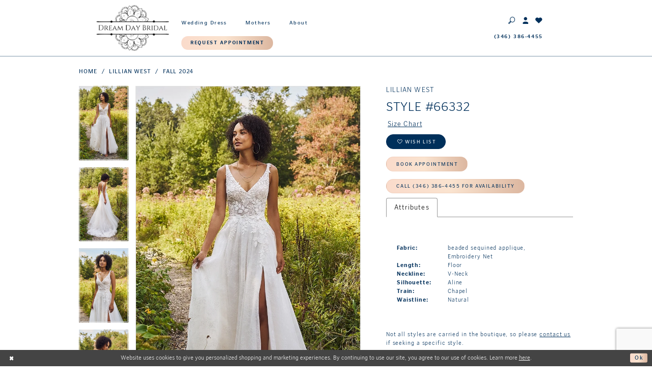

--- FILE ---
content_type: text/html; charset=utf-8
request_url: https://www.dreamdaybridal.com/lillian-west/fall-2024/66332
body_size: 14975
content:
<!DOCTYPE html>
<html class="" lang="en-US">
<head>
    
<base href="/">
<meta charset="UTF-8">
<meta name="viewport" content="width=device-width, initial-scale=1, maximum-scale=2, user-scalable=1" />
<meta name="format-detection" content="telephone=yes">
    
<title>Lillian West - 66332 | Dream Day Bridal</title>

    <meta property="og:title" content="Lillian West - 66332 | Dream Day Bridal" />
    <meta property="og:type" content="website" />
    <meta property="og:url" content="https://www.dreamdaybridal.com/lillian-west/fall-2024/66332"/>
        <meta name="description" content="Visit our boutique in Woodlands Texas for an array of wedding dresses priced from $1,000 to $2,500! Every style, every budget, every bride. Style 66332" />
        <meta property="og:description" content="Visit our boutique in Woodlands Texas for an array of wedding dresses priced from $1,000 to $2,500! Every style, every budget, every bride. Style 66332" />
        <meta property="og:image" content="https://dy9ihb9itgy3g.cloudfront.net/products/11221/66332/66332__d_f.670.webp" />
        <meta name="twitter:image" content="https://dy9ihb9itgy3g.cloudfront.net/products/11221/66332/66332__d_f.670.webp">
        <meta name="keywords" content="Wedding Dresses, Wedding gowns, Houston Wedding Dresses, mother of the bride dresses, mother of the groom dresses, bridal store near me, Lillian West, The Woodlands Texas wedding shops, Spring bridal shop, Texas bridal store," />
        <meta name="p:domain_verify" content="&quot;p:domain_verify&quot; content=&quot;fada11a06e11128589542134144722d7&quot;" />
        <link rel="canonical" href="https://www.dreamdaybridal.com/lillian-west/fall-2024/66332" />

    

    <link rel="apple-touch-icon" sizes="180x180" href="Themes/DreamDayBridal/Content/img/favicon/apple-touch-icon.png">
<link rel="icon" type="image/png" sizes="32x32" href="Themes/DreamDayBridal/Content/img/favicon/favicon-32x32.png">
<link rel="icon" type="image/png" sizes="16x16" href="Themes/DreamDayBridal/Content/img/favicon/favicon-16x16.png">
<link rel="manifest" href="Themes/DreamDayBridal/Content/img/favicon/site.webmanifest">
<link rel="mask-icon" href="Themes/DreamDayBridal/Content/img/favicon/safari-pinned-tab.svg" color="#007481">
<link rel="shortcut icon" href="Themes/DreamDayBridal/Content/img/favicon/favicon.ico">
<meta name="msapplication-TileColor" content="#007481">
<meta name="msapplication-config" content="Themes/DreamDayBridal/Content/img/favicon/browserconfig.xml">
<meta name="theme-color" content="#007481">
    <link href="https://fonts.googleapis.com/css?family=Playfair+Display:400,400i" rel="stylesheet">
<link rel="preconnect" href="https://use.typekit.net" crossorigin="anonymous">
<link rel="preconnect" href="https://p.typekit.net" crossorigin="anonymous">
<link rel="preload" href="https://use.typekit.net/oto2gct.css" as="style">
<link rel="stylesheet" href="https://use.typekit.net/oto2gct.css"/>

    <link rel="preload" href="/Content/fonts/syvoicomoon/Syvo-Icomoon.woff?y5043x" as="font" type="font/woff" crossorigin>

    <link rel="stylesheet" type="text/css" href="https://www.dreamdaybridal.com/content/theme.min.css?v=20251230115026"/>
    

    



    





<style>
@media (min-width: 992px){
   .header-blocks .header-right {
       width: calc(17% - 4rem)!important;
    }

   .header-blocks .header-left {       
      width: calc(72% - 4rem)!important;
   }
}
</style>
</head>
<body class="page-pdp page-common page-white  ">
    <!--[if lt IE 11]>
      <p class="browsehappy">You are using an <strong>outdated</strong> browser. Please <a href="http://browsehappy.com/">upgrade your browser</a> to improve your experience.</p>
    <![endif]-->
    <div class="hidden-vars" data-vars>
    <div class="breakpoint-xl" data-var-name="breakpoint" data-var-type="xl" data-var-value="width"></div>
    <div class="breakpoint-lg" data-var-name="breakpoint" data-var-type="lg" data-var-value="width"></div>
    <div class="breakpoint-md" data-var-name="breakpoint" data-var-type="md" data-var-value="width"></div>
    <div class="breakpoint-sm" data-var-name="breakpoint" data-var-type="sm" data-var-value="width"></div>
    <div class="color-primary" data-var-name="color" data-var-type="primary" data-var-value="color"></div>
    <div class="color-secondary" data-var-name="color" data-var-type="secondary" data-var-value="color"></div>
</div>
    <!-- Loader -->
    <div id="spinner" class="loader">
        <div class="round">
            <div class="section"></div>
        </div>
    </div>
    <div class="app-container app-container-fix">
        





<div class="primary-block iblock-fix" data-property="fixed-header">
        <div class="preheader preheader-promo hidden-gt-sm">
            <div class="container-fluid">
                <div class="row">
                    <div class="book-btn">
                        <a href="appointments">
  <span>Request Appointment
  </span>
</a>   

                    </div>
                </div>
            </div>
        </div>
    <header class="header iblock-fix">
        <div class="container">
            <div class="row">
                <div class="header-blocks clearfix">
                    <a
                       href="https://www.dreamdaybridal.com/"
                       class="brand-logo hidden-xs hidden-sm"
                       aria-label="Dream Day Bridal Test">
                        <img src="logos/main-logo?v=61090729-8b53-94a6-8f16-48291d74e013"
                             alt="Dream Day Bridal Test" />
                    </a>
                    <div class="header-block header-left header-style">
                        <ul class="hidden-gt-sm">
                            <li>
                                <span rel="nofollow" class="navbar-toggle hidden-gt-sm collapsed menu-item" data-toggle="collapse" data-target="#main-navbar" aria-expanded="false" aria-controls="main-navbar" aria-label="Toggle navigation">
                                    <i class="icomoon icomoon-hamburger" aria-hidden="true"></i>
                                </span>
                            </li>
                                <li>
                                    <a href="tel:3463864455" rel="nofollow">
  <span class="sr-only">Phone Us
  </span>
  <i class="icomoon icomoon-phone hidden-gt-sm" aria-hidden="true">
  </i>
  <span class="hidden-xs hidden-sm">(346)&nbsp;386&#8209;4455</span>
</a>
                                </li>
                        </ul>
                        

<div id="main-navbar" class="navbar-collapse main-navbar main-navbar-extended collapse">
    <div class="main-navbar-extended-contents">
        
<div class="main-navbar-extended-header hidden-gt-sm">
    <div class="main-navbar-extended-header-search">
        <div name="search-form" role="search" aria-label="Search form"
     class="search-form iblock-fix collapsed">
    <div class="search-group ui-widget">

        <div class="search-btn search-btn-left search-addon1">
            <button type="submit" data-trigger="search" aria-label="Submit Search">
                <i class="icon-syvo icon-search" aria-hidden="true"></i>
            </button>
        </div>
        <div class="search-btn search-btn-right">
            <button type="button" class="close-search-form" aria-label="Close Search">
                <i class="icon-syvo icon-close-x" aria-hidden="true"></i>
            </button>
        </div>
        <input type="search"
               name="query"
               class="ui-autocomplete-input"
               placeholder="Search"
               aria-label="Search"
               value=""
               data-property="search"/>
    </div>
</div>
    </div>
</div>
        
<div class="main-navbar-extended-body">
    



<div class="common-navbar">
  <span class="close-navbar" data-toggle="collapse" data-target="#main-navbar" aria-haspopup="false"
        aria-expanded="false" aria-label="Close Main Navbar">
  </span>
  <ul role="menubar" aria-label="Main Navigation Menu">
    <li role="none">
      <a href="collections/bridal" role="menuitem">
        <span>
          Wedding Dress
        </span>
        <i class="sign" aria-hidden="true">
        </i>
      </a>
    </li>
    <li role="none">
      <a href="/collections/motherofthebride" role="menuitem">
        <span>
          Mothers
        </span>
        <i class="sign" aria-hidden="true">
        </i>
      </a>
    </li>
    <!--<li role="none">
<a href="collections/flowergirl" role="menuitem">
<span>
Flower girls
</span>
<i class="sign" aria-hidden="true">
</i>
</a>
</li>-->
    <li role="none">
      <input type="checkbox" data-trigger="menu-opener" aria-label="Open About menu">
      <a href="about-us" role="menuitem">
        <span>
          About
        </span>
        <i class="sign" aria-hidden="true">
        </i>
      </a>
      <ul class="common-sub-menu" role="menu" aria-label="About menu">
        <li data-menu-item="empty" aria-hidden="true">
          <input type="checkbox" aria-label="Open About submenu">
          <ul role="menu" aria-label="Open About submenu">
            <!--<li role="none">
<a href="covid-19-update" role="menuitem">
<span>
COVID-19 Updates
</span>
<i class="sign" aria-hidden="true">
</i>
</a>
</li>-->
            <li role="none">
              <a href="About-us" role="menuitem">
                <span>
                  About
                </span>
                <i class="sign" aria-hidden="true">
                </i>
              </a>
            </li>
            <li role="none">
              <a href="events" role="menuitem">
                <span>
                  Events
                </span>
                <i class="sign" aria-hidden="true">
                </i>
              </a>
            </li>
            <li role="none">
              <a href="faq" role="menuitem">
                <span>
                  FAQ
                </span>
                <i class="sign" aria-hidden="true">
                </i>
              </a>
            </li>
            <li role="none">
              <a href="real-brides" role="menuitem">
                <span>
                  Dream Day Brides & Testimonials
                </span>
                <i class="sign" aria-hidden="true">
                </i>
              </a>
            </li>
            <li role="none">
              <a href="submit-your-wedding-photos" role="menuitem">
                <span>
                  Submit Your Wedding
                </span>
                <i class="sign" aria-hidden="true">
                </i>
              </a>
            </li>
          </ul>
        </li>
      </ul>
    </li>
  </ul>
</div>

</div>
        
<div class="main-navbar-extended-footer hidden-gt-sm">
    <div class="main-navbar-extended-footer-icons">
        <ul>
                    <li>
                        <a href="/wishlist">
                            <i class="icon-syvo icon-heart-o" aria-hidden="true"></i>
                            <span>Wishlist</span>
                        </a>
                    </li>
                <li>
                    <a href="/login">
                        <i class="icon-syvo icon-user-o" aria-hidden="true"></i>
                        <span>Sign In</span>
                    </a>
                </li>
                <li>
                    <a href="/register">
                        <i class="icon-syvo icon-user-o" aria-hidden="true"><span>+</span></i>
                        <span>Sign Up</span>
                    </a>
                </li>
        </ul>
    </div>
</div>
    </div>
    
<div class="main-navbar-extended-overlay" data-toggle="collapse" data-target="#main-navbar" aria-haspopup="false" aria-expanded="false" aria-hidden="true"></div>
</div>
                            <ul>
                                <li class="book-btn hidden-xs hidden-sm">
                                    <a href="appointments">
  <span>Request Appointment
  </span>
</a>   

                                </li>
                            </ul>

                    </div>

                    <a
                       href="https://www.dreamdaybridal.com/"
                       class="brand-logo hidden-gt-sm"
                       aria-label="Dream Day Bridal Test">
                        <img src="logos/main-logo?v=61090729-8b53-94a6-8f16-48291d74e013"
                             alt="Dream Day Bridal Test" />
                    </a>

                    <div class="header-block header-right header-style">
                        <ul>
                            <li>
                                <a class="show-search" href="search" aria-haspopup="true" aria-expanded="false" aria-label="Toggle search">
                                    <i class="icomoon icomoon-search" aria-hidden="true"></i>
                                </a>
                            </li>
                            <li class="dropdown hidden-xs hidden-sm">
                                <a href="/login" class="dropdown-toggle" data-toggle="dropdown" aria-haspopup="true" aria-expanded="false" aria-label="Toggle Account">
                                    <i class="icomoon icomoon-user" aria-hidden="true"></i>
                                </a>
                                <div class="dropdown-menu clickable cart-popup">
                                    <span class="fl-right close-dropdown" aria-haspopup="false" aria-expanded="false" aria-label="Close Account dropdown"></span>
                                    <div class="account-dropdown">
                                        <ul>
                                                <li><a href="/login">Sign In</a></li>
                                                <li><a href="/register">Sign Up</a></li>
                                                <li><a href="/wishlist">Wishlist</a></li>
                                        </ul>
                                    </div>
                                </div>
                            </li>
                            <li>
                                <a href="/wishlist" aria-haspopup="true" aria-expanded="false" aria-label="Check Wishlist">
                                    <i class="icomoon icomoon-heart" aria-hidden="true"></i>
                                </a>
                            </li>
                        </ul>

                        <ul class="hidden-xs hidden-sm">
                                <li>
                                    <a href="tel:3463864455" rel="nofollow">
  <span class="sr-only">Phone Us
  </span>
  <i class="icomoon icomoon-phone hidden-gt-sm" aria-hidden="true">
  </i>
  <span class="hidden-xs hidden-sm">(346)&nbsp;386&#8209;4455</span>
</a>
                                </li>
                        </ul>
                        <div class="search-holder">
                            <div name="search-form" role="search" aria-label="Search form"
     class="search-form iblock-fix collapsed">
    <div class="search-group ui-widget">

        <div class="search-btn search-btn-left search-addon1">
            <button type="submit" data-trigger="search" aria-label="Submit Search">
                <i class="icon-syvo icon-search" aria-hidden="true"></i>
            </button>
        </div>
        <div class="search-btn search-btn-right">
            <button type="button" class="close-search-form" aria-label="Close Search">
                <i class="icon-syvo icon-close-x" aria-hidden="true"></i>
            </button>
        </div>
        <input type="search"
               name="query"
               class="ui-autocomplete-input"
               placeholder="Search"
               aria-label="Search"
               data-property="search"/>
    </div>
</div>
                        </div>
                    </div>
                </div>
            </div>
        </div>
    </header>
</div>

        <div class="main-content" id="main" role="main">
            



<div class="details-cmp common-cmp bootstrap-iso iblock-fix">

    

<section class="section-breadcrumbs">
    <div class="container">
        <div class="row">
            <div class="common-breadcrumbs">
                <ul>
                        <li>
                                <a class=""
                                   href="/">Home</a>

                        </li>
                        <li>
                                <a class=""
                                   href="/lillian-west">Lillian West</a>

                        </li>
                        <li>
                                <a class=""
                                   href="/lillian-west/fall-2024">Fall 2024</a>

                        </li>
                </ul>
            </div>
        </div>

    </div>
</section>

    <section class="section-product" data-product-id="2763">
        <div class="container">
            <div class="row">
                <div class="product-bio">
                    <div class="product-detailed clearfix iblock-fix">
                        <div class="product-info product-visual">

                            




<div class="product-media">
    

    <div class="product-views clearfix" data-property="parent">
        <span role="heading" aria-level="2" class="sr-only">Products Views Carousel</span>
        <a href="#products-views-skip" title="Skip to end" class="sr-only sr-only-focusable" 
           data-trigger="scroll-to" data-target="#products-views-skip">Skip to end</a>
        

<div class="product-view previews">
        <div class="list" data-list="previews" aria-label="Lillian West Style #66332 thumbnail list">

                    <div class="list-item">
                        <div class="preview has-background"
                             style="background-image: url('https://dy9ihb9itgy3g.cloudfront.net/products/11221/66332/66332__d_f.340.webp')"
                             data-trigger="color-filter-all"
                             data-value-id="">
                            <img src="https://dy9ihb9itgy3g.cloudfront.net/products/11221/66332/66332__d_f.340.webp" alt="Lillian West Style #66332 #0 default frontface vertical thumbnail"/>
                        </div>
                    </div>
                    <div class="list-item">
                        <div class="preview has-background"
                             style="background-image: url('https://dy9ihb9itgy3g.cloudfront.net/products/11221/66332/66332__b.340.webp')"
                             data-trigger="color-filter-all"
                             data-value-id="">
                            <img src="https://dy9ihb9itgy3g.cloudfront.net/products/11221/66332/66332__b.340.webp" alt="Lillian West Style #66332 #1 default backface vertical thumbnail"/>
                        </div>
                    </div>
                    <div class="list-item">
                        <div class="preview has-background"
                             style="background-image: url('https://dy9ihb9itgy3g.cloudfront.net/products/11221/66332/66332__f_c.340.webp')"
                             data-trigger="color-filter-all"
                             data-value-id="">
                            <img src="https://dy9ihb9itgy3g.cloudfront.net/products/11221/66332/66332__f_c.340.webp" alt="Lillian West Style #66332 #2 frontface vertical cropped thumbnail"/>
                        </div>
                    </div>
                    <div class="list-item">
                        <div class="preview has-background"
                             style="background-image: url('https://dy9ihb9itgy3g.cloudfront.net/products/11221/66332/66332__b_c.340.webp')"
                             data-trigger="color-filter-all"
                             data-value-id="">
                            <img src="https://dy9ihb9itgy3g.cloudfront.net/products/11221/66332/66332__b_c.340.webp" alt="Lillian West Style #66332 #3 backface vertical cropped thumbnail"/>
                        </div>
                    </div>
        </div>
</div>
        

<div class="product-view overviews common-videolist">

        <div class="list" data-list="overviews" data-slick>
                    <div class="list-item slick-current">
                        <div class="overview"
                             data-lazy-background
                             data-value-id=""
                             data-related-image="false">
                            <a href="https://dy9ihb9itgy3g.cloudfront.net/products/11221/66332/66332__d_f.2000.webp"
                               class="MagicZoom overview-media" data-options="lazyZoom: true; textClickZoomHint: Click to zoom"
                               aria-label="Full size Lillian West Style #66332 #0 default frontface vertical picture">
                                <img data-lazy="https://dy9ihb9itgy3g.cloudfront.net/products/11221/66332/66332__d_f.740.webp" 
                                     alt="Lillian West Style #66332 #0 default frontface vertical picture"/>
                            </a>
                        </div>
                    </div>
                    <div class="list-item ">
                        <div class="overview"
                             data-lazy-background
                             data-value-id=""
                             data-related-image="false">
                            <a href="https://dy9ihb9itgy3g.cloudfront.net/products/11221/66332/66332__b.2000.webp"
                               class="MagicZoom overview-media" data-options="lazyZoom: true; textClickZoomHint: Click to zoom"
                               aria-label="Full size Lillian West Style #66332 #1 default backface vertical picture">
                                <img data-lazy="https://dy9ihb9itgy3g.cloudfront.net/products/11221/66332/66332__b.740.webp" 
                                     alt="Lillian West Style #66332 #1 default backface vertical picture"/>
                            </a>
                        </div>
                    </div>
                    <div class="list-item ">
                        <div class="overview"
                             data-lazy-background
                             data-value-id=""
                             data-related-image="false">
                            <a href="https://dy9ihb9itgy3g.cloudfront.net/products/11221/66332/66332__f_c.2000.webp"
                               class="MagicZoom overview-media" data-options="lazyZoom: true; textClickZoomHint: Click to zoom"
                               aria-label="Full size Lillian West Style #66332 #2 frontface vertical cropped picture">
                                <img data-lazy="https://dy9ihb9itgy3g.cloudfront.net/products/11221/66332/66332__f_c.740.webp" 
                                     alt="Lillian West Style #66332 #2 frontface vertical cropped picture"/>
                            </a>
                        </div>
                    </div>
                    <div class="list-item ">
                        <div class="overview"
                             data-lazy-background
                             data-value-id=""
                             data-related-image="false">
                            <a href="https://dy9ihb9itgy3g.cloudfront.net/products/11221/66332/66332__b_c.2000.webp"
                               class="MagicZoom overview-media" data-options="lazyZoom: true; textClickZoomHint: Click to zoom"
                               aria-label="Full size Lillian West Style #66332 #3 backface vertical cropped picture">
                                <img data-lazy="https://dy9ihb9itgy3g.cloudfront.net/products/11221/66332/66332__b_c.740.webp" 
                                     alt="Lillian West Style #66332 #3 backface vertical cropped picture"/>
                            </a>
                        </div>
                    </div>
        </div>
    
    <div class="controls">
        <div class="list">
            <div class="list-item">
            </div>
        </div>
    </div>

    

</div>
        <div id="products-views-skip" class="sr-only" tabindex="-1">Products Views Carousel End</div>
    </div>

</div>

<div class="visual-dots dots-placeholder"></div>

<div class="social-networks social-share social-share-single">
    <ul>
        <li>
            <span class="share-title">
                Share:
            </span>
        </li>
                    <li style="display: none;">
                        <a href="https://www.pinterest.com/dreamdaybridal/"
                           data-property="pinterest-share"
                           data-placement="Social group"
                           target="_blank" title="Pinterest" aria-label="Share using Pinterest">
                            <i class="fa fa-pinterest-p" aria-hidden="true"></i>
                        </a>
                    </li>
        
    </ul>
</div>




                        </div>
                        <div class="product-info product-sheet" data-property="product-details">

                            


<div class="product-heading">
    <div class="option name">
        
    <h1 role="heading" aria-level="1">
        Lillian West
    </h1>

    <h3 role="heading" aria-level="2">
        Style #66332
    </h3>


    </div>
    

</div>




    <div class="product-dynamic">
        
            <div class="option option-size">


    <div class="option-header">
<div class="size-addon product-options-addon">
    <a href="javascript:void(0);"
       class="btn btn-chart option-display"
       data-trigger="open-sizechart"
       role="button"
       aria-label="Size Chart"
       aria-haspopup="true"
       aria-expanded="false">
        Size Chart
    </a>
</div>    </div>
    <div class="option-content no-sizes">
    </div>
            </div>
        
    </div>



<div class="product-actions" aria-live="polite" aria-label="Product buttons. Cart and Wishlist buttons state depends on color/size combination chosen">
    <div class="option buttons-block">


    <div class="relative-container">
        <div class="cart-hint" data-property="cart-tooltip">
    <a href="#" class="cart-hint-close" data-trigger="cart-tooltip-close" aria-label="Close ship date tooltip"><span aria-hidden="true">&#10006;</span></a>
    <div class="cart-hint-header">
        <span class="h5" data-change="cart-tooltip-header">Ship date:</span>
    </div>
    <div class="cart-hint-body">
        <p data-change="cart-tooltip-text"></p>
    </div>
    <div class="cart-hint-arrow"></div>
</div>
        <a href="javascript:void(0);" class="btn btn-success-invert btn__add-wishlist" data-property="add-wishlist" data-value="true">
            <i class="fa fa-heart-o btn__add-wishlist__icon" aria-hidden="true"></i>
            <span class="btn__add-wishlist__title">Wish List</span>
            <i class="fa fa-check btn__add-wishlist__icon--active" aria-hidden="true"></i>
            <span class="btn__add-wishlist__title--active"></span>
        </a>
    </div>
    <a href="/appointment" class="btn btn-success" data-property="book-appointment" >
        Book Appointment
    </a>
    <a href="tel:3463864455" data-property="cart-call" data-value="true"
       class="btn btn-success text-uppercase hide">
        Call (346)&nbsp;386&#8209;4455 for Availability
    </a>
    

    </div>
</div>






    <div class="product-attributes">
        <div class="option description">
            


    <div class="tabs tabs-description">
        <ul class="nav nav-tabs">
                <li class="active">
                    <a data-toggle="tab" href="#attributes" class="option-title">Attributes</a>
                </li>
        </ul>
        <div class="tab-content">

                <div id="attributes" class="tab-pane fade in active">
                    <ul class="attr-ul">
                            <li>
                                <div>Fabric: </div>
                                <div>
                                    beaded sequined applique, Embroidery Net
                                </div>
                            </li>
                            <li>
                                <div>Length: </div>
                                <div>
                                    Floor
                                </div>
                            </li>
                            <li>
                                <div>Neckline: </div>
                                <div>
                                    V-Neck
                                </div>
                            </li>
                            <li>
                                <div>Silhouette: </div>
                                <div>
                                    Aline
                                </div>
                            </li>
                            <li>
                                <div>Train: </div>
                                <div>
                                    Chapel
                                </div>
                            </li>
                            <li>
                                <div>Waistline: </div>
                                <div>
                                    Natural
                                </div>
                            </li>
                    </ul>
                </div>

        </div>
    </div>

        </div>
    </div>
    <div>
        <div class="option description">
            
    <div style="position: relative">
        <div class="pdp-disclaimer-description"
             ><p>Not all styles are carried in the boutique, so please <a href="https://www.dreamdaybridal.com/contact-us" target="_blank" rel="noopener">contact us</a> if seeking a specific style.</p></div>

    </div>
        <hr />

        </div>
    </div>




                        </div>
                    </div>

                    


                </div>
            </div>
        </div>
    </section>


    


    <section class="section-header">
        <div class="container">
            <div class="row">
                <div class="header">
                    <h2>Related Products</h2>
                </div>
            </div>
        </div>
    </section>
    <section class="section-recommended section-related" aria-label="Related Products">
        <span role="heading" aria-level="2" class="sr-only">Related Products Carousel</span>
        <a href="#related-products-skip" title="Skip to end" class="sr-only sr-only-focusable"
           data-trigger="scroll-to" data-target="#related-products-skip">Skip to end</a>
        <div class="container">
            <div class="row">
                <div class="recommended-products related-products" data-property="related-products">
                        <div class="product-list" data-property="product-list">
    <div class="list" data-list="products" 
         role="listbox" aria-label="Product List">

            <div class="list-item" data-layout-width 
                 role="option" aria-label="Lillian West Style #66352">
                

<div class="product" data-property="parent" data-product-id="2787">
    <div class="product-images">
        <a href="/lillian-west/fall-2024/66352" class="product-images--list list" data-list="images"
           data-link="product-images"
           tabindex="-1">
            <div class="list-item">
                

<div class="product-image product-image-default has-background" data-img="default" style="background-image: url(&#x27;https://dy9ihb9itgy3g.cloudfront.net/products/11221/66352/66352__d_f.740.webp&#x27;)" data-related-image="false"><img alt="Lillian West Style #66352 Image" height="1151" src="https://dy9ihb9itgy3g.cloudfront.net/products/11221/66352/66352__d_f.740.webp" width="740" /></div>
            </div>
        </a>

        

    </div>
    <div class="descriptions">
        <div class="description description-title">
            <div class="product-title">
    <div class="title title-small" title="Lillian West Style #66352">
        <h4 role="presentation" aria-level="4">
            <span data-layout-font>Lillian West</span>
        </h4>
        <h5 role="presentation" aria-level="5">
            <span data-layout-font>Style #66352</span>
        </h5>
</div>
</div>
        </div>

    </div>

</div>
            </div>
            <div class="list-item" data-layout-width 
                 role="option" aria-label="Lillian West Style #66351">
                

<div class="product" data-property="parent" data-product-id="2786">
    <div class="product-images">
        <a href="/lillian-west/fall-2024/66351" class="product-images--list list" data-list="images"
           data-link="product-images"
           tabindex="-1">
            <div class="list-item">
                

<div class="product-image product-image-default has-background" data-img="default" style="background-image: url(&#x27;https://dy9ihb9itgy3g.cloudfront.net/products/11221/66351/66351__d_f.740.webp&#x27;)" data-related-image="false"><img alt="Lillian West Style #66351 Image" height="1151" src="https://dy9ihb9itgy3g.cloudfront.net/products/11221/66351/66351__d_f.740.webp" width="740" /></div>
            </div>
        </a>

        

    </div>
    <div class="descriptions">
        <div class="description description-title">
            <div class="product-title">
    <div class="title title-small" title="Lillian West Style #66351">
        <h4 role="presentation" aria-level="4">
            <span data-layout-font>Lillian West</span>
        </h4>
        <h5 role="presentation" aria-level="5">
            <span data-layout-font>Style #66351</span>
        </h5>
</div>
</div>
        </div>

    </div>

</div>
            </div>
            <div class="list-item" data-layout-width 
                 role="option" aria-label="Lillian West Style #66346">
                

<div class="product" data-property="parent" data-product-id="2780">
    <div class="product-images">
        <a href="/lillian-west/fall-2024/66346" class="product-images--list list" data-list="images"
           data-link="product-images"
           tabindex="-1">
            <div class="list-item">
                

<div class="product-image product-image-default has-background" data-img="default" style="background-image: url(&#x27;https://dy9ihb9itgy3g.cloudfront.net/products/11221/66346/66346__d_f.740.webp&#x27;)" data-related-image="false"><img alt="Lillian West Style #66346 Image" height="1151" src="https://dy9ihb9itgy3g.cloudfront.net/products/11221/66346/66346__d_f.740.webp" width="740" /></div>
            </div>
        </a>

        

    </div>
    <div class="descriptions">
        <div class="description description-title">
            <div class="product-title">
    <div class="title title-small" title="Lillian West Style #66346">
        <h4 role="presentation" aria-level="4">
            <span data-layout-font>Lillian West</span>
        </h4>
        <h5 role="presentation" aria-level="5">
            <span data-layout-font>Style #66346</span>
        </h5>
</div>
</div>
        </div>

    </div>

</div>
            </div>
            <div class="list-item" data-layout-width 
                 role="option" aria-label="Lillian West Style #66344">
                

<div class="product" data-property="parent" data-product-id="2778">
    <div class="product-images">
        <a href="/lillian-west/fall-2024/66344" class="product-images--list list" data-list="images"
           data-link="product-images"
           tabindex="-1">
            <div class="list-item">
                

<div class="product-image product-image-default has-background" data-img="default" style="background-image: url(&#x27;https://dy9ihb9itgy3g.cloudfront.net/products/11221/66344/66344__d_f.740.webp&#x27;)" data-related-image="false"><img alt="Lillian West Style #66344 Image" height="1151" src="https://dy9ihb9itgy3g.cloudfront.net/products/11221/66344/66344__d_f.740.webp" width="740" /></div>
            </div>
        </a>

        

    </div>
    <div class="descriptions">
        <div class="description description-title">
            <div class="product-title">
    <div class="title title-small" title="Lillian West Style #66344">
        <h4 role="presentation" aria-level="4">
            <span data-layout-font>Lillian West</span>
        </h4>
        <h5 role="presentation" aria-level="5">
            <span data-layout-font>Style #66344</span>
        </h5>
</div>
</div>
        </div>

    </div>

</div>
            </div>
            <div class="list-item" data-layout-width 
                 role="option" aria-label="Lillian West Style #66343">
                

<div class="product" data-property="parent" data-product-id="2777">
    <div class="product-images">
        <a href="/lillian-west/fall-2024/66343" class="product-images--list list" data-list="images"
           data-link="product-images"
           tabindex="-1">
            <div class="list-item">
                

<div class="product-image product-image-default has-background" data-img="default" style="background-image: url(&#x27;https://dy9ihb9itgy3g.cloudfront.net/products/11221/66343/66343__d_f.740.webp&#x27;)" data-related-image="false"><img alt="Lillian West Style #66343 Image" height="1151" src="https://dy9ihb9itgy3g.cloudfront.net/products/11221/66343/66343__d_f.740.webp" width="740" /></div>
            </div>
        </a>

        

    </div>
    <div class="descriptions">
        <div class="description description-title">
            <div class="product-title">
    <div class="title title-small" title="Lillian West Style #66343">
        <h4 role="presentation" aria-level="4">
            <span data-layout-font>Lillian West</span>
        </h4>
        <h5 role="presentation" aria-level="5">
            <span data-layout-font>Style #66343</span>
        </h5>
</div>
</div>
        </div>

    </div>

</div>
            </div>
            <div class="list-item" data-layout-width 
                 role="option" aria-label="Lillian West Style #66342">
                

<div class="product" data-property="parent" data-product-id="2776">
    <div class="product-images">
        <a href="/lillian-west/fall-2024/66342" class="product-images--list list" data-list="images"
           data-link="product-images"
           tabindex="-1">
            <div class="list-item">
                

<div class="product-image product-image-default has-background" data-img="default" style="background-image: url(&#x27;https://dy9ihb9itgy3g.cloudfront.net/products/11221/66342/66342__d_f.740.webp&#x27;)" data-related-image="false"><img alt="Lillian West Style #66342 Image" height="1151" src="https://dy9ihb9itgy3g.cloudfront.net/products/11221/66342/66342__d_f.740.webp" width="740" /></div>
            </div>
        </a>

        

    </div>
    <div class="descriptions">
        <div class="description description-title">
            <div class="product-title">
    <div class="title title-small" title="Lillian West Style #66342">
        <h4 role="presentation" aria-level="4">
            <span data-layout-font>Lillian West</span>
        </h4>
        <h5 role="presentation" aria-level="5">
            <span data-layout-font>Style #66342</span>
        </h5>
</div>
</div>
        </div>

    </div>

</div>
            </div>
            <div class="list-item" data-layout-width 
                 role="option" aria-label="Lillian West Style #66338">
                

<div class="product" data-property="parent" data-product-id="2771">
    <div class="product-images">
        <a href="/lillian-west/fall-2024/66338" class="product-images--list list" data-list="images"
           data-link="product-images"
           tabindex="-1">
            <div class="list-item">
                

<div class="product-image product-image-default has-background" data-img="default" style="background-image: url(&#x27;https://dy9ihb9itgy3g.cloudfront.net/products/11221/66338/66338__d_f.740.webp&#x27;)" data-related-image="false"><img alt="Lillian West Style #66338 Image" height="1151" src="https://dy9ihb9itgy3g.cloudfront.net/products/11221/66338/66338__d_f.740.webp" width="740" /></div>
            </div>
        </a>

        

    </div>
    <div class="descriptions">
        <div class="description description-title">
            <div class="product-title">
    <div class="title title-small" title="Lillian West Style #66338">
        <h4 role="presentation" aria-level="4">
            <span data-layout-font>Lillian West</span>
        </h4>
        <h5 role="presentation" aria-level="5">
            <span data-layout-font>Style #66338</span>
        </h5>
</div>
</div>
        </div>

    </div>

</div>
            </div>
            <div class="list-item" data-layout-width 
                 role="option" aria-label="Lillian West Style #66333">
                

<div class="product" data-property="parent" data-product-id="2764">
    <div class="product-images">
        <a href="/lillian-west/fall-2024/66333" class="product-images--list list" data-list="images"
           data-link="product-images"
           tabindex="-1">
            <div class="list-item">
                

<div class="product-image product-image-default has-background" data-img="default" style="background-image: url(&#x27;https://dy9ihb9itgy3g.cloudfront.net/products/11221/66333/66333__d_f.740.webp&#x27;)" data-related-image="false"><img alt="Lillian West Style #66333 Image" height="1151" src="https://dy9ihb9itgy3g.cloudfront.net/products/11221/66333/66333__d_f.740.webp" width="740" /></div>
            </div>
        </a>

        

    </div>
    <div class="descriptions">
        <div class="description description-title">
            <div class="product-title">
    <div class="title title-small" title="Lillian West Style #66333">
        <h4 role="presentation" aria-level="4">
            <span data-layout-font>Lillian West</span>
        </h4>
        <h5 role="presentation" aria-level="5">
            <span data-layout-font>Style #66333</span>
        </h5>
</div>
</div>
        </div>

    </div>

</div>
            </div>
            <div class="list-item" data-layout-width 
                 role="option" aria-label="Lillian West Style #66331">
                

<div class="product" data-property="parent" data-product-id="2761">
    <div class="product-images">
        <a href="/lillian-west/fall-2024/66331" class="product-images--list list" data-list="images"
           data-link="product-images"
           tabindex="-1">
            <div class="list-item">
                

<div class="product-image product-image-default has-background" data-img="default" style="background-image: url(&#x27;https://dy9ihb9itgy3g.cloudfront.net/products/11221/66331/66331__d_f.740.webp&#x27;)" data-related-image="false"><img alt="Lillian West Style #66331 Image" height="1151" src="https://dy9ihb9itgy3g.cloudfront.net/products/11221/66331/66331__d_f.740.webp" width="740" /></div>
            </div>
        </a>

        

    </div>
    <div class="descriptions">
        <div class="description description-title">
            <div class="product-title">
    <div class="title title-small" title="Lillian West Style #66331">
        <h4 role="presentation" aria-level="4">
            <span data-layout-font>Lillian West</span>
        </h4>
        <h5 role="presentation" aria-level="5">
            <span data-layout-font>Style #66331</span>
        </h5>
</div>
</div>
        </div>

    </div>

</div>
            </div>
    </div>
</div>
                </div>
            </div>
        </div>
        <div id="related-products-skip" class="sr-only" tabindex="-1">Related Products Carousel End</div>
    </section>




    


</div>



        </div>
        <div class="ending-block iblock-fix">
    <footer class="footer">
        <div class="container">
            <div class="row">
                <div class="footer-groups">
                    <div class="list">
                        <div class="list-item">
                            <a
                                href="https://www.dreamdaybridal.com/"
                                class="footer-logo"
                                aria-label="Dream Day Bridal Test">
                                <img src="logos/inverted-logo?v=37248111-beda-40be-cd1c-5fc845f0ef6d"
                                     alt="Dream Day Bridal Test" />
                            </a>

                                <div class="list footer-badges">
                                    <div class="list-item">
    <img src="uploads/filemanager/BOW_Alternate_DigitalBadge.png" width="94" height="94" alt="Badge 1" />
</div>
<div class="list-item">
    <img src="uploads/filemanager/TK_BOW_2024_Badge.png" width="94" height="94" alt="Badge 2" />
</div>
                                </div>
                        </div>
                            <div class="list-item">
                                <div class="footer-group">
                                    <div class="footer-style has-limit">
                                        <h5>Contact
</h5>
<ul>
  <li>
    <a href="tel:3463864455" rel="nofollow">(346)&nbsp;386&#8209;4455
    </a>
  </li>
  <li>
    <a href="https://g.page/DreamDayBridal?share" target="_blank">
     119 Main St, Spring, 
     TX 77373
    </a>
  </li>
</ul>     

                                    </div>
                                </div>
                            </div>
                            <div class="list-item">
                                <div class="footer-group">
                                    <div class="footer-style">
                                        <h5>Store hours</h5> 
<p>
  <br>
  Mon:  10:00 am - 5:00 pm
  <br>
  Tues: Closed
  <br>
  Wed:  10:00 am - 5:00 pm
  <br>
  Thurs: 10:00 am - 5:00 pm
  <br>
  Fri:  10:00 am - 5:00 pm
  <br>
  Sat:  10:00 am - 5:00 pm
  <br>
  Sun:  10:30 am - 4:00 pm
  <br>
</p>  

                                    </div>
                                </div>
                            </div>
                            <div class="list-item">
                                <div class="footer-group">
                                    <div class="footer-style footer-alt">
                                        <h5>Information
</h5>
<ul>
  <li>
    <a href="terms">Terms &amp; conditions
    </a>
  </li>
  <li>
    <a href="privacy">Privacy policy
    </a>
  </li>
  <li>
    <a href="accessibility-statement">Accessibility Statement
    </a>
  </li>
  <li>
    <a href="contact-us">Contact us
    </a>
  </li>
  <li>
    <a href="appointments">Appointments
    </a>
  </li>
  <li>
    <a href="faq">FAQ
    </a>
  </li>
</ul>

                                    </div>
                                </div>
                            </div>
                        <div class="list-item">
                            <div class="footer-group">
                                <div class="footer-style">
                                    <h5>Stay in touch</h5>
                                    
<div class="subscribe iblock-fix">
    <form data-form="subscribe" novalidate="novalidate" aria-label="Subscribe form"
          >
        <div class="block-row">
            <input type="email" name="email" placeholder="enter email" autocomplete="off" data-input="subscribe" data-rule-email="true" aria-label="Enter your email">
            <button type="submit" data-trigger="subscribe" aria-label="Submit email">
                <i class="icomoon icomoon-paper-plane" aria-hidden="true"></i>
            </button>
            <label class="success" data-msg="subscribe">
                Thank you for signing up!
            </label>
        </div>
    </form>
</div>


                                        <div class="social-networks social-links">
        <ul aria-label="Follow us">
                    <li>
                        <a href="https://www.facebook.com/DreamDayBridal/"
                           target="_blank" title="Facebook"
                           tabindex="0" aria-label="Visit our Facebook">
                            <i class="fa fa-facebook" aria-hidden="true"></i>
                        </a>
                    </li>
                    <li>
                        <a href="https://www.instagram.com/dreamdaybridal/"
                           target="_blank" title="Instagram"
                           tabindex="-1" aria-label="Visit our Instagram">
                            <i class="fa fa-instagram" aria-hidden="true"></i>
                        </a>
                    </li>
                    <li>
                        <a href="https://www.pinterest.com/dreamdaybridal/"
                           target="_blank" title="Pinterest"
                           tabindex="-1" aria-label="Visit our Pinterest">
                            <i class="fa fa-pinterest-p" aria-hidden="true"></i>
                        </a>
                    </li>
        </ul>
    </div>

                                </div>
                            </div>
                        </div>
                    </div>
                </div>
            </div>
        </div>
    </footer>
</div>
    </div>
    







    <style>
            
    </style>
    <div id="privacyPolicyAcceptance" class="sticky-horizontal-bar" role="alert">
        <div class="content">


                <div class="popup-block popup-body">
                    <p>Website uses cookies to give you personalized shopping and marketing experiences. By continuing to use our site, you agree to our use of cookies. Learn more <a href='privacy'>here</a>.</p>
                </div>
            

                <div class="popup-block popup-controls popup-controls--left">
                    
    <div class="list">
            <div class="list-item">
                <button class="btn btn-success-invert close" aria-label="Close Dialog"></button>
            </div>
    </div>

                </div>

                <div class="popup-block popup-controls popup-controls--right">
                    
    <div class="list">
            <div class="list-item">
                <button class="btn btn-success ok" aria-label="Submit Dialog">Ok</button>
            </div>
    </div>

                </div>
        </div>
    </div>






    




    <div class="modal modal-sizechart modal-common" id="sizeModal" role="dialog" data-property="sizechart-modal" style="display: none">
        <div class="modal-dialog">
            <div class="modal-content">
                <div class="modal-block modal-header">
                    <div class="sizechart-title title">
                        <h3>
                            Size Chart
                        </h3>
                    </div>
                </div>
                <div class="modal-block modal-body">
                    <div class="common-sizechart">
                        <div class="content-blocks">
                            <div class="content-block content-table">
                                <div class="sizechart-table" data-content="sizechart-content">
                                    <table>
<thead>
<tr><th>Size</th><th>2</th><th>4</th><th>6</th><th>8</th><th>10</th><th>12</th><th>14</th><th>16</th><th>18</th><th>20</th><th>22</th><th>24</th><th>26</th><th>28</th><th>30</th><th>32</th></tr>
</thead>
<tbody>
<tr><th>Bust</th><td>31</td><td>32</td><td>34</td><td>35</td><td>36</td><td>37.5</td><td>39</td><td>40.5</td><td>42.5</td><td>44.5</td><td>47</td><td>49</td><td>51</td><td>53</td><td>55</td><td>57</td></tr>
<tr><th>Waist</th><td>23</td><td>24</td><td>26</td><td>27</td><td>28</td><td>29.5</td><td>31</td><td>32.5</td><td>34.5</td><td>36.5</td><td>40</td><td>42</td><td>44</td><td>46</td><td>48</td><td>50</td></tr>
<tr><th>Hips</th><td>35</td><td>36</td><td>38</td><td>39</td><td>40</td><td>41</td><td>42.5</td><td>44</td><td>46</td><td>48</td><td>50</td><td>52</td><td>54</td><td>56</td><td>58</td><td>60</td></tr>
</tbody>
</table>
                                </div>
                            </div>
                            <div class="content-block content-img">
                                <div class="sizechart-img">
                                    <img src="Themes/Common/Content/img/products/common-sizechart-silhouette.png" alt="Sizechart image">
                                </div>
                            </div>
                            <div class="content-block content-description">
                                <div class="sizechart-description">
                                    <p>
                                        For best results, we advise having a professional seamstress or tailor take your measurements. If you measure in between sizes, we recommend ordering the size larger and tailoring the gown down for a perfect fit. Please note that most gowns will require alterations regardless of measurements.
                                    </p>
                                    <h3>
                                        Measuring Guide:
                                    </h3>
                                    <p>
                                        <strong>Bust:</strong> With arms relaxing at your sides, position the tape so that it covers the widest part of your back and the fullest part of your chest.
                                    </p>
                                    <p>
                                        <strong>Waist:</strong> Position the tape around the smallest part of your torso, or approximately 1-2 inches above your belly button. You can also bend side to side and position the tape where your torso creases to find your waist.
                                    </p>
                                    <p>
                                        <strong>Hip:</strong> With feet together, position the tape around the fullest part of your hip and bottom.
                                    </p>
                                    <p>
                                        Dream Day Bridal can not be held responsible for measurements taken outside of our store.
                                    </p>
                                </div>
                            </div>
                        </div>
                    </div>

                </div>
            </div>
        </div>
    </div>



<div class="modal common-modal auth-modal" id="loginModal" role="dialog" aria-label="Sign In Form dialog">
    <div class="modal-dialog">
        <div class="modal-content auth-form">
            <div class="modal-header">
                <h2>Sign In</h2>
            </div>
            <div class="modal-body">
                <div class="clearfix" id="sign-in-popup">
<form action="/login?ReturnUrl=%2Flillian-west%2Ffall-2024%2F66332" aria-label="Sign In Form" id="sign-in-form-popup" method="post" name="sign-in" role="form">                        <div class="error-summary">
                            
                        </div>
                        <div class="form-group">
                            <label for="loginEmail" role="presentation">Email</label>
                            <input aria-label="Type email" autocomplete="off" class="form-control" data-val="true" data-val-email="Provide correct email address" data-val-required="This field is required" id="loginEmail" name="Email" placeholder="Type email" type="text" value="" />
                            <span class="field-validation-valid" data-valmsg-for="Email" data-valmsg-replace="true"></span>
                        </div>
                        <div class="form-group">
                            <label for="passwordEmail" role="presentation">Password</label>
                            <input aria-label="Type password" class="form-control" data-val="true" data-val-required="This field is required" id="passwordEmail" name="Password" placeholder="Type password" type="password" />
                            <span class="field-validation-valid" data-valmsg-for="Password" data-valmsg-replace="true"></span>
                        </div>
                        <div class="form-group form-submit">
                            <button type="submit"
                                    class="btn btn-success btn-block" aria-label="Submit Sign In Form">
                                Login
                            </button>
                                <a class="btn btn-default btn-block"
                                   href="#loginModal"
                                   rel="modal:close"
                                   role="button">
                                    Continue without an account
                                </a>   
                        </div>
<input name="__RequestVerificationToken" type="hidden" value="CfDJ8C1KL-1WHvhEog19FUWoSVbOJ0EMX68bzsRAwNTTFHjK8lontyFZzyNGKKiYeloqNKKE-ccO8Zw12_k9R-YRlgZIWWzLADVJ5vQq3sR3QdcVcc7n6cDG9wf7pBwORWZh3jLawGax_5nMZGgl5ywwmIA" /></form>                    <div class="auth-addon">
                        <p>
                            <a href="/forgotpassword">Forgot password?</a>
                        </p>
                        <p>
                            <span>Need an account? </span>
                            <a href="/register">Sign up for Free</a>
                        </p>
                        



                    </div>
                </div>
            </div>
        </div>
    </div>
</div>


<script src="https://www.dreamdaybridal.com/scripts/theme.min.js?v=20251230115033"></script>
    


<script>
    if (typeof $.cookie === "function") {$.cookie.defaults = {secure:true,path: '/'};}

    var common_settings = {
        currencies: [{"currency":0,"format":"$0.00"}],
        checkoutCurrencyIndex: 0,
        isMobile: false,
        isAuthenticated: false
    };

    $.validator.messages = $.extend($.validator.messages,
            {
                email: 'Please enter a valid email address'
            }
    );
</script>

<script>
        jQuery(function ($) {
            window.Syvo.Search.load();
            window.Syvo.Popups.load();
            window.Syvo.Subscribe.load({ url: '/subscribe' });
        });
</script>



<script>
    jQuery(function ($) {
        var modalOptions = {
            referrerUrl: "https://www.dreamdaybridal.com/lillian-west/fall-2024/66332"
        };


        window.Syvo.Popup_Modal.load({
            urls: {
                post: "/website/submitmodal",
                get: "/website/getmodal"
            },
            modal: modalOptions
        });
    });
</script>














    <script>
            jQuery(function ($) {
                $("#privacyPolicyAcceptance button").click(function () {
                    $.cookie("privacyPolicyAccepted", true, { expires: 365, path: "/"});
                    $("#privacyPolicyAcceptance").fadeOut();
                });
            });
    </script>

    <script src="https://www.google.com/recaptcha/api.js?render=6Lcj_zIaAAAAAEPaGR6WdvVAhU7h1T3sbNdPWs4X"></script>
    <script>
        var recaptchaV3Key= "6Lcj_zIaAAAAAEPaGR6WdvVAhU7h1T3sbNdPWs4X";
        jQuery(function($) {
          $(window).on("load", function() {
            if (typeof grecaptcha !== "undefined" && window.recaptchaV3Key) {
              Common.initReCaptchaAccessibilityFixes();
            }
          });
        });
    </script>


    



<script>
        jQuery(function($) {          
            window.Syvo.Product_Views.load({
               viewControls: {
                  chooseInitialViewControl: false,
                  useScrollToColorImage : false
                }
            });
        });
</script>


<script>
    jQuery(function($) {
            window.Syvo.Forms_v2.load();
            var description = $("[data-property='description']").html();
            description = description ? description.trim() : "";

            window.Syvo.Product_Details.load({
                urls: {
                    addProductStockToCart: "/cart/addproductstocktocart",
                    addCompoundProductToCart: "/cart/addcompoundproducttocart",
                    addToWishList:"/wishlist/add"
                },
                productId: 2763,
                collectionId: 79,
                productStockModel: [],
                prices: [],
                style: 'Lillian West Style #66332',
                ecommerceEnable: false,
                purchasable: false,
                disableColorClass: "hidden",
                unavailableColorClass: "disabled",
                enableAllColors: false,
                unavailableColorAttr: "disabled",
                disableSizeClass: "hidden",
                unavailableSizeClass: "disabled",
                unavailableSizeAttr: "disabled",
                activeControlClass: "active",
                disableCartClass: "disabled",
                more: {
                    description: description,
                    lettersAllowed: 200,
                    overlayColor: "#fff"
                },
                hideSizesIfUnavailable: false,
                isCompoundProduct: false,
                customAvailabilityMessagesEnabled: false,
                generalProductAvailabilityText: '',
                updateColorTextEnabled: true,
                updateSizeTextEnabled: true,
                updateAvailabilityEnabled: false,
                multiStoring: false,
                priceRangeEnabled: false,
                availabilities: {
                    available: "Available",
                    notAvailable: "Not Available",
                    inStore: "in store",
                    online: "online",
                    separator: " and ",
                    onlineOnly: "online only",
                    fullOnline: "", //Live inventory unavailable. Estimated ship dates may vary
                    date: "Available date: {0}"
                },
                localizedMessages: {
                    separator: " and ",
                    color: "color",
                    size: "size",
                    more: "More",
                    less: "Less"
                },
                // AvailabilityMode controls the way how stock availability is indicated.
                availabilityMode: null,
                cartTooltip: {
                    availabilityHeaderText: "Ship date:",
                    chooseHeaderText: "Please select your",
                    componentsHeaderText: "Please select colors of"
                },
                quantityTooltip: {
                    availableItemsCountHeaderText: " item(s) available"
                },
                loginAttemptWhenClickAddToWishlistButton: false
            });

    });

</script>



<script>
    jQuery(function ($) {
        var description = $("[data-property='description']").html();
        description = description || "";        
        var whatsApp = false;
        
        var sharingDialog = null;
        
        var googleReviews = null;
        
        window.Syvo.Social_Networks.load({
            single: {
                url: "https://www.dreamdaybridal.com/lillian-west/fall-2024/66332",
                title: "Lillian West Style #66332",
                image: "https://dy9ihb9itgy3g.cloudfront.net/products/11221/66332/66332__d_f.670.webp",
                description: description,
                fb: {appId: ""},
                tw: {
                    message: "Got amazing Lillian West Style #66332"
                },
                pinterest: {
                    description: "Lillian West Style #66332. " + description
                },
                whatsApp: whatsApp,
                email: {
                    url:"/emailshare/share",
                    data: {
                        entityId: $("[data-product-id]").data("productId"),
                        shareType: 1
                    }
                },
                sharingDialog: sharingDialog,
                googleReviews: googleReviews
            }
        });
    });
</script>


<script>
        jQuery(function ($) {
            window.Syvo.Product.load({
                slider: false,
                backface: false
            });
        });
</script>

<script>
    jQuery(function ($) {
    

         window.Syvo.Recommended_Products.load({});
        });
</script>

<script>
        jQuery(function ($) {
            var defaultOptions = {
                colorNumber: 6
            };
            

                    defaultOptions.imageColors = null;
                            
            var ajaxOptions;
            
            window.Syvo.Color_List.load($.extend(true, {}, defaultOptions, ajaxOptions));
        });
</script>

        <script>
            jQuery(function ($) {
                window.Syvo.Login_Attempt.load({
                    target: {
                        showOnce: true
                    },
                    controls: {
                        selector: "[data-trigger=add-wishlist], [data-trigger=login-attempt]"
                    }
                });
            });
        </script>











<script>

    jQuery(function($) {
    });

</script>








    <script async src="https://www.googletagmanager.com/gtag/js?id=G-B4XBJZSX14"></script>
    <script>
        jQuery(function ($) {
            var options = { };
            
                    options = {"event":"view_item","parameters":{"items":[{"item_id":"66332","item_name":"Lillian West 66332","item_brand":"Lillian West/Fall 2024","item_variant":null,"price":null,"quantity":null,"index":null,"id":null}],"event_id":"e5c0858e-87d1-48c2-becb-1f9220efa086","session_id":null,"debug_mode":true}};
            


            options.isMeasurementProtocolEnabled = false;
            options.trackingCode = 'G-B4XBJZSX14';
            options.isConsentModeAccepted = false;
            options.isConsentModelEnabled = false;

            window.Syvo.Google_Analytics_4.load(options);
        });
    </script>



















<script>
    jQuery(function ($) {
        var syvoPosIFrameOptions = {
            allowedOrigin: "https://syvopos.com"
        };
        
        window.Syvo.Syvo_Pos_IFrame_Analytics.load(syvoPosIFrameOptions);
        window.Syvo.BridalLive_IFrame_Analytics.load();
        window.Syvo.Acuity_IFrame_Analytics.load();
    });
</script>
</body>
</html>

--- FILE ---
content_type: text/html; charset=utf-8
request_url: https://www.google.com/recaptcha/api2/anchor?ar=1&k=6Lcj_zIaAAAAAEPaGR6WdvVAhU7h1T3sbNdPWs4X&co=aHR0cHM6Ly93d3cuZHJlYW1kYXlicmlkYWwuY29tOjQ0Mw..&hl=en&v=PoyoqOPhxBO7pBk68S4YbpHZ&size=invisible&anchor-ms=20000&execute-ms=30000&cb=8der9q56ude6
body_size: 48575
content:
<!DOCTYPE HTML><html dir="ltr" lang="en"><head><meta http-equiv="Content-Type" content="text/html; charset=UTF-8">
<meta http-equiv="X-UA-Compatible" content="IE=edge">
<title>reCAPTCHA</title>
<style type="text/css">
/* cyrillic-ext */
@font-face {
  font-family: 'Roboto';
  font-style: normal;
  font-weight: 400;
  font-stretch: 100%;
  src: url(//fonts.gstatic.com/s/roboto/v48/KFO7CnqEu92Fr1ME7kSn66aGLdTylUAMa3GUBHMdazTgWw.woff2) format('woff2');
  unicode-range: U+0460-052F, U+1C80-1C8A, U+20B4, U+2DE0-2DFF, U+A640-A69F, U+FE2E-FE2F;
}
/* cyrillic */
@font-face {
  font-family: 'Roboto';
  font-style: normal;
  font-weight: 400;
  font-stretch: 100%;
  src: url(//fonts.gstatic.com/s/roboto/v48/KFO7CnqEu92Fr1ME7kSn66aGLdTylUAMa3iUBHMdazTgWw.woff2) format('woff2');
  unicode-range: U+0301, U+0400-045F, U+0490-0491, U+04B0-04B1, U+2116;
}
/* greek-ext */
@font-face {
  font-family: 'Roboto';
  font-style: normal;
  font-weight: 400;
  font-stretch: 100%;
  src: url(//fonts.gstatic.com/s/roboto/v48/KFO7CnqEu92Fr1ME7kSn66aGLdTylUAMa3CUBHMdazTgWw.woff2) format('woff2');
  unicode-range: U+1F00-1FFF;
}
/* greek */
@font-face {
  font-family: 'Roboto';
  font-style: normal;
  font-weight: 400;
  font-stretch: 100%;
  src: url(//fonts.gstatic.com/s/roboto/v48/KFO7CnqEu92Fr1ME7kSn66aGLdTylUAMa3-UBHMdazTgWw.woff2) format('woff2');
  unicode-range: U+0370-0377, U+037A-037F, U+0384-038A, U+038C, U+038E-03A1, U+03A3-03FF;
}
/* math */
@font-face {
  font-family: 'Roboto';
  font-style: normal;
  font-weight: 400;
  font-stretch: 100%;
  src: url(//fonts.gstatic.com/s/roboto/v48/KFO7CnqEu92Fr1ME7kSn66aGLdTylUAMawCUBHMdazTgWw.woff2) format('woff2');
  unicode-range: U+0302-0303, U+0305, U+0307-0308, U+0310, U+0312, U+0315, U+031A, U+0326-0327, U+032C, U+032F-0330, U+0332-0333, U+0338, U+033A, U+0346, U+034D, U+0391-03A1, U+03A3-03A9, U+03B1-03C9, U+03D1, U+03D5-03D6, U+03F0-03F1, U+03F4-03F5, U+2016-2017, U+2034-2038, U+203C, U+2040, U+2043, U+2047, U+2050, U+2057, U+205F, U+2070-2071, U+2074-208E, U+2090-209C, U+20D0-20DC, U+20E1, U+20E5-20EF, U+2100-2112, U+2114-2115, U+2117-2121, U+2123-214F, U+2190, U+2192, U+2194-21AE, U+21B0-21E5, U+21F1-21F2, U+21F4-2211, U+2213-2214, U+2216-22FF, U+2308-230B, U+2310, U+2319, U+231C-2321, U+2336-237A, U+237C, U+2395, U+239B-23B7, U+23D0, U+23DC-23E1, U+2474-2475, U+25AF, U+25B3, U+25B7, U+25BD, U+25C1, U+25CA, U+25CC, U+25FB, U+266D-266F, U+27C0-27FF, U+2900-2AFF, U+2B0E-2B11, U+2B30-2B4C, U+2BFE, U+3030, U+FF5B, U+FF5D, U+1D400-1D7FF, U+1EE00-1EEFF;
}
/* symbols */
@font-face {
  font-family: 'Roboto';
  font-style: normal;
  font-weight: 400;
  font-stretch: 100%;
  src: url(//fonts.gstatic.com/s/roboto/v48/KFO7CnqEu92Fr1ME7kSn66aGLdTylUAMaxKUBHMdazTgWw.woff2) format('woff2');
  unicode-range: U+0001-000C, U+000E-001F, U+007F-009F, U+20DD-20E0, U+20E2-20E4, U+2150-218F, U+2190, U+2192, U+2194-2199, U+21AF, U+21E6-21F0, U+21F3, U+2218-2219, U+2299, U+22C4-22C6, U+2300-243F, U+2440-244A, U+2460-24FF, U+25A0-27BF, U+2800-28FF, U+2921-2922, U+2981, U+29BF, U+29EB, U+2B00-2BFF, U+4DC0-4DFF, U+FFF9-FFFB, U+10140-1018E, U+10190-1019C, U+101A0, U+101D0-101FD, U+102E0-102FB, U+10E60-10E7E, U+1D2C0-1D2D3, U+1D2E0-1D37F, U+1F000-1F0FF, U+1F100-1F1AD, U+1F1E6-1F1FF, U+1F30D-1F30F, U+1F315, U+1F31C, U+1F31E, U+1F320-1F32C, U+1F336, U+1F378, U+1F37D, U+1F382, U+1F393-1F39F, U+1F3A7-1F3A8, U+1F3AC-1F3AF, U+1F3C2, U+1F3C4-1F3C6, U+1F3CA-1F3CE, U+1F3D4-1F3E0, U+1F3ED, U+1F3F1-1F3F3, U+1F3F5-1F3F7, U+1F408, U+1F415, U+1F41F, U+1F426, U+1F43F, U+1F441-1F442, U+1F444, U+1F446-1F449, U+1F44C-1F44E, U+1F453, U+1F46A, U+1F47D, U+1F4A3, U+1F4B0, U+1F4B3, U+1F4B9, U+1F4BB, U+1F4BF, U+1F4C8-1F4CB, U+1F4D6, U+1F4DA, U+1F4DF, U+1F4E3-1F4E6, U+1F4EA-1F4ED, U+1F4F7, U+1F4F9-1F4FB, U+1F4FD-1F4FE, U+1F503, U+1F507-1F50B, U+1F50D, U+1F512-1F513, U+1F53E-1F54A, U+1F54F-1F5FA, U+1F610, U+1F650-1F67F, U+1F687, U+1F68D, U+1F691, U+1F694, U+1F698, U+1F6AD, U+1F6B2, U+1F6B9-1F6BA, U+1F6BC, U+1F6C6-1F6CF, U+1F6D3-1F6D7, U+1F6E0-1F6EA, U+1F6F0-1F6F3, U+1F6F7-1F6FC, U+1F700-1F7FF, U+1F800-1F80B, U+1F810-1F847, U+1F850-1F859, U+1F860-1F887, U+1F890-1F8AD, U+1F8B0-1F8BB, U+1F8C0-1F8C1, U+1F900-1F90B, U+1F93B, U+1F946, U+1F984, U+1F996, U+1F9E9, U+1FA00-1FA6F, U+1FA70-1FA7C, U+1FA80-1FA89, U+1FA8F-1FAC6, U+1FACE-1FADC, U+1FADF-1FAE9, U+1FAF0-1FAF8, U+1FB00-1FBFF;
}
/* vietnamese */
@font-face {
  font-family: 'Roboto';
  font-style: normal;
  font-weight: 400;
  font-stretch: 100%;
  src: url(//fonts.gstatic.com/s/roboto/v48/KFO7CnqEu92Fr1ME7kSn66aGLdTylUAMa3OUBHMdazTgWw.woff2) format('woff2');
  unicode-range: U+0102-0103, U+0110-0111, U+0128-0129, U+0168-0169, U+01A0-01A1, U+01AF-01B0, U+0300-0301, U+0303-0304, U+0308-0309, U+0323, U+0329, U+1EA0-1EF9, U+20AB;
}
/* latin-ext */
@font-face {
  font-family: 'Roboto';
  font-style: normal;
  font-weight: 400;
  font-stretch: 100%;
  src: url(//fonts.gstatic.com/s/roboto/v48/KFO7CnqEu92Fr1ME7kSn66aGLdTylUAMa3KUBHMdazTgWw.woff2) format('woff2');
  unicode-range: U+0100-02BA, U+02BD-02C5, U+02C7-02CC, U+02CE-02D7, U+02DD-02FF, U+0304, U+0308, U+0329, U+1D00-1DBF, U+1E00-1E9F, U+1EF2-1EFF, U+2020, U+20A0-20AB, U+20AD-20C0, U+2113, U+2C60-2C7F, U+A720-A7FF;
}
/* latin */
@font-face {
  font-family: 'Roboto';
  font-style: normal;
  font-weight: 400;
  font-stretch: 100%;
  src: url(//fonts.gstatic.com/s/roboto/v48/KFO7CnqEu92Fr1ME7kSn66aGLdTylUAMa3yUBHMdazQ.woff2) format('woff2');
  unicode-range: U+0000-00FF, U+0131, U+0152-0153, U+02BB-02BC, U+02C6, U+02DA, U+02DC, U+0304, U+0308, U+0329, U+2000-206F, U+20AC, U+2122, U+2191, U+2193, U+2212, U+2215, U+FEFF, U+FFFD;
}
/* cyrillic-ext */
@font-face {
  font-family: 'Roboto';
  font-style: normal;
  font-weight: 500;
  font-stretch: 100%;
  src: url(//fonts.gstatic.com/s/roboto/v48/KFO7CnqEu92Fr1ME7kSn66aGLdTylUAMa3GUBHMdazTgWw.woff2) format('woff2');
  unicode-range: U+0460-052F, U+1C80-1C8A, U+20B4, U+2DE0-2DFF, U+A640-A69F, U+FE2E-FE2F;
}
/* cyrillic */
@font-face {
  font-family: 'Roboto';
  font-style: normal;
  font-weight: 500;
  font-stretch: 100%;
  src: url(//fonts.gstatic.com/s/roboto/v48/KFO7CnqEu92Fr1ME7kSn66aGLdTylUAMa3iUBHMdazTgWw.woff2) format('woff2');
  unicode-range: U+0301, U+0400-045F, U+0490-0491, U+04B0-04B1, U+2116;
}
/* greek-ext */
@font-face {
  font-family: 'Roboto';
  font-style: normal;
  font-weight: 500;
  font-stretch: 100%;
  src: url(//fonts.gstatic.com/s/roboto/v48/KFO7CnqEu92Fr1ME7kSn66aGLdTylUAMa3CUBHMdazTgWw.woff2) format('woff2');
  unicode-range: U+1F00-1FFF;
}
/* greek */
@font-face {
  font-family: 'Roboto';
  font-style: normal;
  font-weight: 500;
  font-stretch: 100%;
  src: url(//fonts.gstatic.com/s/roboto/v48/KFO7CnqEu92Fr1ME7kSn66aGLdTylUAMa3-UBHMdazTgWw.woff2) format('woff2');
  unicode-range: U+0370-0377, U+037A-037F, U+0384-038A, U+038C, U+038E-03A1, U+03A3-03FF;
}
/* math */
@font-face {
  font-family: 'Roboto';
  font-style: normal;
  font-weight: 500;
  font-stretch: 100%;
  src: url(//fonts.gstatic.com/s/roboto/v48/KFO7CnqEu92Fr1ME7kSn66aGLdTylUAMawCUBHMdazTgWw.woff2) format('woff2');
  unicode-range: U+0302-0303, U+0305, U+0307-0308, U+0310, U+0312, U+0315, U+031A, U+0326-0327, U+032C, U+032F-0330, U+0332-0333, U+0338, U+033A, U+0346, U+034D, U+0391-03A1, U+03A3-03A9, U+03B1-03C9, U+03D1, U+03D5-03D6, U+03F0-03F1, U+03F4-03F5, U+2016-2017, U+2034-2038, U+203C, U+2040, U+2043, U+2047, U+2050, U+2057, U+205F, U+2070-2071, U+2074-208E, U+2090-209C, U+20D0-20DC, U+20E1, U+20E5-20EF, U+2100-2112, U+2114-2115, U+2117-2121, U+2123-214F, U+2190, U+2192, U+2194-21AE, U+21B0-21E5, U+21F1-21F2, U+21F4-2211, U+2213-2214, U+2216-22FF, U+2308-230B, U+2310, U+2319, U+231C-2321, U+2336-237A, U+237C, U+2395, U+239B-23B7, U+23D0, U+23DC-23E1, U+2474-2475, U+25AF, U+25B3, U+25B7, U+25BD, U+25C1, U+25CA, U+25CC, U+25FB, U+266D-266F, U+27C0-27FF, U+2900-2AFF, U+2B0E-2B11, U+2B30-2B4C, U+2BFE, U+3030, U+FF5B, U+FF5D, U+1D400-1D7FF, U+1EE00-1EEFF;
}
/* symbols */
@font-face {
  font-family: 'Roboto';
  font-style: normal;
  font-weight: 500;
  font-stretch: 100%;
  src: url(//fonts.gstatic.com/s/roboto/v48/KFO7CnqEu92Fr1ME7kSn66aGLdTylUAMaxKUBHMdazTgWw.woff2) format('woff2');
  unicode-range: U+0001-000C, U+000E-001F, U+007F-009F, U+20DD-20E0, U+20E2-20E4, U+2150-218F, U+2190, U+2192, U+2194-2199, U+21AF, U+21E6-21F0, U+21F3, U+2218-2219, U+2299, U+22C4-22C6, U+2300-243F, U+2440-244A, U+2460-24FF, U+25A0-27BF, U+2800-28FF, U+2921-2922, U+2981, U+29BF, U+29EB, U+2B00-2BFF, U+4DC0-4DFF, U+FFF9-FFFB, U+10140-1018E, U+10190-1019C, U+101A0, U+101D0-101FD, U+102E0-102FB, U+10E60-10E7E, U+1D2C0-1D2D3, U+1D2E0-1D37F, U+1F000-1F0FF, U+1F100-1F1AD, U+1F1E6-1F1FF, U+1F30D-1F30F, U+1F315, U+1F31C, U+1F31E, U+1F320-1F32C, U+1F336, U+1F378, U+1F37D, U+1F382, U+1F393-1F39F, U+1F3A7-1F3A8, U+1F3AC-1F3AF, U+1F3C2, U+1F3C4-1F3C6, U+1F3CA-1F3CE, U+1F3D4-1F3E0, U+1F3ED, U+1F3F1-1F3F3, U+1F3F5-1F3F7, U+1F408, U+1F415, U+1F41F, U+1F426, U+1F43F, U+1F441-1F442, U+1F444, U+1F446-1F449, U+1F44C-1F44E, U+1F453, U+1F46A, U+1F47D, U+1F4A3, U+1F4B0, U+1F4B3, U+1F4B9, U+1F4BB, U+1F4BF, U+1F4C8-1F4CB, U+1F4D6, U+1F4DA, U+1F4DF, U+1F4E3-1F4E6, U+1F4EA-1F4ED, U+1F4F7, U+1F4F9-1F4FB, U+1F4FD-1F4FE, U+1F503, U+1F507-1F50B, U+1F50D, U+1F512-1F513, U+1F53E-1F54A, U+1F54F-1F5FA, U+1F610, U+1F650-1F67F, U+1F687, U+1F68D, U+1F691, U+1F694, U+1F698, U+1F6AD, U+1F6B2, U+1F6B9-1F6BA, U+1F6BC, U+1F6C6-1F6CF, U+1F6D3-1F6D7, U+1F6E0-1F6EA, U+1F6F0-1F6F3, U+1F6F7-1F6FC, U+1F700-1F7FF, U+1F800-1F80B, U+1F810-1F847, U+1F850-1F859, U+1F860-1F887, U+1F890-1F8AD, U+1F8B0-1F8BB, U+1F8C0-1F8C1, U+1F900-1F90B, U+1F93B, U+1F946, U+1F984, U+1F996, U+1F9E9, U+1FA00-1FA6F, U+1FA70-1FA7C, U+1FA80-1FA89, U+1FA8F-1FAC6, U+1FACE-1FADC, U+1FADF-1FAE9, U+1FAF0-1FAF8, U+1FB00-1FBFF;
}
/* vietnamese */
@font-face {
  font-family: 'Roboto';
  font-style: normal;
  font-weight: 500;
  font-stretch: 100%;
  src: url(//fonts.gstatic.com/s/roboto/v48/KFO7CnqEu92Fr1ME7kSn66aGLdTylUAMa3OUBHMdazTgWw.woff2) format('woff2');
  unicode-range: U+0102-0103, U+0110-0111, U+0128-0129, U+0168-0169, U+01A0-01A1, U+01AF-01B0, U+0300-0301, U+0303-0304, U+0308-0309, U+0323, U+0329, U+1EA0-1EF9, U+20AB;
}
/* latin-ext */
@font-face {
  font-family: 'Roboto';
  font-style: normal;
  font-weight: 500;
  font-stretch: 100%;
  src: url(//fonts.gstatic.com/s/roboto/v48/KFO7CnqEu92Fr1ME7kSn66aGLdTylUAMa3KUBHMdazTgWw.woff2) format('woff2');
  unicode-range: U+0100-02BA, U+02BD-02C5, U+02C7-02CC, U+02CE-02D7, U+02DD-02FF, U+0304, U+0308, U+0329, U+1D00-1DBF, U+1E00-1E9F, U+1EF2-1EFF, U+2020, U+20A0-20AB, U+20AD-20C0, U+2113, U+2C60-2C7F, U+A720-A7FF;
}
/* latin */
@font-face {
  font-family: 'Roboto';
  font-style: normal;
  font-weight: 500;
  font-stretch: 100%;
  src: url(//fonts.gstatic.com/s/roboto/v48/KFO7CnqEu92Fr1ME7kSn66aGLdTylUAMa3yUBHMdazQ.woff2) format('woff2');
  unicode-range: U+0000-00FF, U+0131, U+0152-0153, U+02BB-02BC, U+02C6, U+02DA, U+02DC, U+0304, U+0308, U+0329, U+2000-206F, U+20AC, U+2122, U+2191, U+2193, U+2212, U+2215, U+FEFF, U+FFFD;
}
/* cyrillic-ext */
@font-face {
  font-family: 'Roboto';
  font-style: normal;
  font-weight: 900;
  font-stretch: 100%;
  src: url(//fonts.gstatic.com/s/roboto/v48/KFO7CnqEu92Fr1ME7kSn66aGLdTylUAMa3GUBHMdazTgWw.woff2) format('woff2');
  unicode-range: U+0460-052F, U+1C80-1C8A, U+20B4, U+2DE0-2DFF, U+A640-A69F, U+FE2E-FE2F;
}
/* cyrillic */
@font-face {
  font-family: 'Roboto';
  font-style: normal;
  font-weight: 900;
  font-stretch: 100%;
  src: url(//fonts.gstatic.com/s/roboto/v48/KFO7CnqEu92Fr1ME7kSn66aGLdTylUAMa3iUBHMdazTgWw.woff2) format('woff2');
  unicode-range: U+0301, U+0400-045F, U+0490-0491, U+04B0-04B1, U+2116;
}
/* greek-ext */
@font-face {
  font-family: 'Roboto';
  font-style: normal;
  font-weight: 900;
  font-stretch: 100%;
  src: url(//fonts.gstatic.com/s/roboto/v48/KFO7CnqEu92Fr1ME7kSn66aGLdTylUAMa3CUBHMdazTgWw.woff2) format('woff2');
  unicode-range: U+1F00-1FFF;
}
/* greek */
@font-face {
  font-family: 'Roboto';
  font-style: normal;
  font-weight: 900;
  font-stretch: 100%;
  src: url(//fonts.gstatic.com/s/roboto/v48/KFO7CnqEu92Fr1ME7kSn66aGLdTylUAMa3-UBHMdazTgWw.woff2) format('woff2');
  unicode-range: U+0370-0377, U+037A-037F, U+0384-038A, U+038C, U+038E-03A1, U+03A3-03FF;
}
/* math */
@font-face {
  font-family: 'Roboto';
  font-style: normal;
  font-weight: 900;
  font-stretch: 100%;
  src: url(//fonts.gstatic.com/s/roboto/v48/KFO7CnqEu92Fr1ME7kSn66aGLdTylUAMawCUBHMdazTgWw.woff2) format('woff2');
  unicode-range: U+0302-0303, U+0305, U+0307-0308, U+0310, U+0312, U+0315, U+031A, U+0326-0327, U+032C, U+032F-0330, U+0332-0333, U+0338, U+033A, U+0346, U+034D, U+0391-03A1, U+03A3-03A9, U+03B1-03C9, U+03D1, U+03D5-03D6, U+03F0-03F1, U+03F4-03F5, U+2016-2017, U+2034-2038, U+203C, U+2040, U+2043, U+2047, U+2050, U+2057, U+205F, U+2070-2071, U+2074-208E, U+2090-209C, U+20D0-20DC, U+20E1, U+20E5-20EF, U+2100-2112, U+2114-2115, U+2117-2121, U+2123-214F, U+2190, U+2192, U+2194-21AE, U+21B0-21E5, U+21F1-21F2, U+21F4-2211, U+2213-2214, U+2216-22FF, U+2308-230B, U+2310, U+2319, U+231C-2321, U+2336-237A, U+237C, U+2395, U+239B-23B7, U+23D0, U+23DC-23E1, U+2474-2475, U+25AF, U+25B3, U+25B7, U+25BD, U+25C1, U+25CA, U+25CC, U+25FB, U+266D-266F, U+27C0-27FF, U+2900-2AFF, U+2B0E-2B11, U+2B30-2B4C, U+2BFE, U+3030, U+FF5B, U+FF5D, U+1D400-1D7FF, U+1EE00-1EEFF;
}
/* symbols */
@font-face {
  font-family: 'Roboto';
  font-style: normal;
  font-weight: 900;
  font-stretch: 100%;
  src: url(//fonts.gstatic.com/s/roboto/v48/KFO7CnqEu92Fr1ME7kSn66aGLdTylUAMaxKUBHMdazTgWw.woff2) format('woff2');
  unicode-range: U+0001-000C, U+000E-001F, U+007F-009F, U+20DD-20E0, U+20E2-20E4, U+2150-218F, U+2190, U+2192, U+2194-2199, U+21AF, U+21E6-21F0, U+21F3, U+2218-2219, U+2299, U+22C4-22C6, U+2300-243F, U+2440-244A, U+2460-24FF, U+25A0-27BF, U+2800-28FF, U+2921-2922, U+2981, U+29BF, U+29EB, U+2B00-2BFF, U+4DC0-4DFF, U+FFF9-FFFB, U+10140-1018E, U+10190-1019C, U+101A0, U+101D0-101FD, U+102E0-102FB, U+10E60-10E7E, U+1D2C0-1D2D3, U+1D2E0-1D37F, U+1F000-1F0FF, U+1F100-1F1AD, U+1F1E6-1F1FF, U+1F30D-1F30F, U+1F315, U+1F31C, U+1F31E, U+1F320-1F32C, U+1F336, U+1F378, U+1F37D, U+1F382, U+1F393-1F39F, U+1F3A7-1F3A8, U+1F3AC-1F3AF, U+1F3C2, U+1F3C4-1F3C6, U+1F3CA-1F3CE, U+1F3D4-1F3E0, U+1F3ED, U+1F3F1-1F3F3, U+1F3F5-1F3F7, U+1F408, U+1F415, U+1F41F, U+1F426, U+1F43F, U+1F441-1F442, U+1F444, U+1F446-1F449, U+1F44C-1F44E, U+1F453, U+1F46A, U+1F47D, U+1F4A3, U+1F4B0, U+1F4B3, U+1F4B9, U+1F4BB, U+1F4BF, U+1F4C8-1F4CB, U+1F4D6, U+1F4DA, U+1F4DF, U+1F4E3-1F4E6, U+1F4EA-1F4ED, U+1F4F7, U+1F4F9-1F4FB, U+1F4FD-1F4FE, U+1F503, U+1F507-1F50B, U+1F50D, U+1F512-1F513, U+1F53E-1F54A, U+1F54F-1F5FA, U+1F610, U+1F650-1F67F, U+1F687, U+1F68D, U+1F691, U+1F694, U+1F698, U+1F6AD, U+1F6B2, U+1F6B9-1F6BA, U+1F6BC, U+1F6C6-1F6CF, U+1F6D3-1F6D7, U+1F6E0-1F6EA, U+1F6F0-1F6F3, U+1F6F7-1F6FC, U+1F700-1F7FF, U+1F800-1F80B, U+1F810-1F847, U+1F850-1F859, U+1F860-1F887, U+1F890-1F8AD, U+1F8B0-1F8BB, U+1F8C0-1F8C1, U+1F900-1F90B, U+1F93B, U+1F946, U+1F984, U+1F996, U+1F9E9, U+1FA00-1FA6F, U+1FA70-1FA7C, U+1FA80-1FA89, U+1FA8F-1FAC6, U+1FACE-1FADC, U+1FADF-1FAE9, U+1FAF0-1FAF8, U+1FB00-1FBFF;
}
/* vietnamese */
@font-face {
  font-family: 'Roboto';
  font-style: normal;
  font-weight: 900;
  font-stretch: 100%;
  src: url(//fonts.gstatic.com/s/roboto/v48/KFO7CnqEu92Fr1ME7kSn66aGLdTylUAMa3OUBHMdazTgWw.woff2) format('woff2');
  unicode-range: U+0102-0103, U+0110-0111, U+0128-0129, U+0168-0169, U+01A0-01A1, U+01AF-01B0, U+0300-0301, U+0303-0304, U+0308-0309, U+0323, U+0329, U+1EA0-1EF9, U+20AB;
}
/* latin-ext */
@font-face {
  font-family: 'Roboto';
  font-style: normal;
  font-weight: 900;
  font-stretch: 100%;
  src: url(//fonts.gstatic.com/s/roboto/v48/KFO7CnqEu92Fr1ME7kSn66aGLdTylUAMa3KUBHMdazTgWw.woff2) format('woff2');
  unicode-range: U+0100-02BA, U+02BD-02C5, U+02C7-02CC, U+02CE-02D7, U+02DD-02FF, U+0304, U+0308, U+0329, U+1D00-1DBF, U+1E00-1E9F, U+1EF2-1EFF, U+2020, U+20A0-20AB, U+20AD-20C0, U+2113, U+2C60-2C7F, U+A720-A7FF;
}
/* latin */
@font-face {
  font-family: 'Roboto';
  font-style: normal;
  font-weight: 900;
  font-stretch: 100%;
  src: url(//fonts.gstatic.com/s/roboto/v48/KFO7CnqEu92Fr1ME7kSn66aGLdTylUAMa3yUBHMdazQ.woff2) format('woff2');
  unicode-range: U+0000-00FF, U+0131, U+0152-0153, U+02BB-02BC, U+02C6, U+02DA, U+02DC, U+0304, U+0308, U+0329, U+2000-206F, U+20AC, U+2122, U+2191, U+2193, U+2212, U+2215, U+FEFF, U+FFFD;
}

</style>
<link rel="stylesheet" type="text/css" href="https://www.gstatic.com/recaptcha/releases/PoyoqOPhxBO7pBk68S4YbpHZ/styles__ltr.css">
<script nonce="TghAz2yicLuhpKeSllhJpw" type="text/javascript">window['__recaptcha_api'] = 'https://www.google.com/recaptcha/api2/';</script>
<script type="text/javascript" src="https://www.gstatic.com/recaptcha/releases/PoyoqOPhxBO7pBk68S4YbpHZ/recaptcha__en.js" nonce="TghAz2yicLuhpKeSllhJpw">
      
    </script></head>
<body><div id="rc-anchor-alert" class="rc-anchor-alert"></div>
<input type="hidden" id="recaptcha-token" value="[base64]">
<script type="text/javascript" nonce="TghAz2yicLuhpKeSllhJpw">
      recaptcha.anchor.Main.init("[\x22ainput\x22,[\x22bgdata\x22,\x22\x22,\[base64]/[base64]/UltIKytdPWE6KGE8MjA0OD9SW0grK109YT4+NnwxOTI6KChhJjY0NTEyKT09NTUyOTYmJnErMTxoLmxlbmd0aCYmKGguY2hhckNvZGVBdChxKzEpJjY0NTEyKT09NTYzMjA/[base64]/MjU1OlI/[base64]/[base64]/[base64]/[base64]/[base64]/[base64]/[base64]/[base64]/[base64]/[base64]\x22,\[base64]\\u003d\\u003d\x22,\x22FMKnYw7DmMKlK13CtcKbJMOBPnbDvsKHw4doBcKXw5RSwprDoEh3w77Ct1vDsl/Ck8KLw7PClCZDCsOCw44zdQXCh8KBCXQ1w74QG8OPfwd8QsODwql1VMKkw4HDnl/[base64]/wqrCpsOfw4PDuMO3w5tIw4nDgcKOwoJSw5/DmsOHwp7CtcOSYgg3w73CnsOhw4XDvxgPNCRUw4/DjcOzMG/DpHPDlMOoRV7Cs8ODbMKhwo/Dp8Ofw7LCtsKJwo1Hw509wqdRw4LDpl3CpH7DsnrDlcKtw4PDhx1BwrZNV8KHOsKcI8OkwoPCl8KaTcKgwqFPD250KsKHL8OCw7kVwqZPW8KrwqALfztCw55/SMK0wrkBw7HDtU9CYgPDtcOVwoXCo8OyNDDCmsOmwq01wqErw4BeJ8O2VkNCKsOMUcKwC8OQLQrCvmE/w5PDkWE1w5Bjwo0Uw6DCtHAmLcO3wpfDjkg0w7jCuFzCncKaFm3Dl8OYHVhxcGMRDMKpwoPDtXPClMOSw43DsnTDl8OyRBLDsxBCwpxxw65lwr7CkMKMwogyMMKVSSbCpi/CqjHCsgDDiX4fw5/DmcKAEDIew5Q9fMO9wqsqY8O5SlxnQMOQPcOFSMOOwo7CnGzCmVYuB8OJKwjCqsKkwojDv2VAwrR9HsOCPcOfw7HDuR5sw4HDnlpGw6DCk8KGwrDDrcOBwrPCnVzDgRJHw5/CriXCo8KAAEYBw5nDjsK/PnbCisKtw4UWA0TDvnTCtsKvwrLCmxwLwrPCuizCnsOxw547wo4Hw7/DtTkeFsKfw5zDj2gQP8OfZcKgHQ7DisKhcizCgcKmw5crwokEBwHCisOtwoc/R8ODwrA/a8OuYcOwPMOWCTZSw7cbwoFKw6XDiXvDuSzChsOfwpvCksKVKsKHw57CqAnDmcOiZcOHXHcfCywWOsKBwo3CvDgZw7HCu1fCsAfCoToowpLDh8Knw4RRGnQlw6PCumbCi8KmDnocw5NZb8K7w7Eewr1/[base64]/[base64]/wpE8NsKGwrnCtCnClMOww68ewpw8wqV1w7Qqw6/DpsOxw5nDuMOAIcKOw4ZVwo3CmiUYV8OfLsKQw6DDhMKfwpvDkMKtS8Kaw5bCgwJRwpplwqkOfj/CqgXDuTZjejUTw5VHCsOYM8Kuw79TDcKNAcOwZRwgw6PCgsKFw5XDoBfDug3Dul9bw6J+wr5RwrzCrRRmwrrCnAtsDMOEw6A3wrfCu8KTwp9uwrIofsKcVnXCmWgTMcKVKgsawoTCvcODXMOJLFYXwqpoWMK4d8KDwq5Xw63Cm8OlUjFCw7o5wr/[base64]/[base64]/DrMKiRMK9wopfAcOlRMKydR5yfMO0KBMtwoxCw7A6W8KbfsOSwoPDtFrCkwMgGsKQwo7DpjYqQcKLOsOddX8Xw5HDlcO3BWnDgcKrw7Y0Zg/DjcKTw4FrWMO/TlTCnQNXwpAiw4DDvMOcUcKswp/CisKWw6LCj3JvwpPDjcOtK2vDt8Ojw5shMMK7K2gYPsK3dsOPw67DjWsXAMOATsO2w6PClCrCjMO8QMOSBCHDjsKlBsK1w78eGAgGdMKRF8OFw7/CnsKLw6N8VcK4d8Oew4Zyw67DnsKFM0/[base64]/ChSQcBFDClcORwptYA2I9w7hnw70pasKow5jCuF4Iw5QgHDTDscKIw7xHw7DDjMK5ZMO5dTdKKAVPUcOXw57CsMKTRFpEw4kEw57DgsOHw70Ow47Dkg0jw7/CtxzCpW3CjsKiwqsgw6XCjcOMwqECwp/DmcKZw5jDhsKwZ8OpLGjDmVkuwo3CvcK+wpAmwpDDscOnw5oNHjjDrcOQw5wMwqVYwq7CsSkSw6tHwpvDrU0uwp5kHwLCvcKWw4JXKkwAwr3CksOHF0sKGsKvw70iw6R8Xw1FaMOhwrUlHFx8YR4Vw7l8GcOMw4p/wp8zw7/Cn8KGw5ltZsKiSF/[base64]/[base64]/wqjCm8OEJSnClcOSbsOaw6t7wpvCpcKfwqpkOsOAQ8Kiwp44wrfCpsKVb3jDpMKNw7PDom9dwoYeWsKtwqlhW1XDscKVAWVqw4DCmRxOw6jDpVrCtSvDlxLCnAxYwoLCtMKuwr/Ct8KFwqUIB8OMfcOVQ8K9OlDDqsKTNypBwqjDp2pvwoYeOyoSGBETwrjCt8Kdw6fDucK1wrILw5g/[base64]/QFjDinHCgcK8XDs9RCbDpcODwr5uw5gdMcKsVcOSwoXCvcO3fGZ4wr52LMOhBcK3w6rCqWNDbcOqwrJFIS4EJMOaw6zCgkzCiMOmw6jDpMKvw5PChMKhacK5fDMnV0zDtsOhw50XMsONw4TCh2HDncOiw63ClcKAw4LCq8Kzw4/CgcKnwpJSw7ROwqrCnsKnUWbDvMK2GzJew7EmHh45w7jDj3bCkFXClMOZw6tqbEDCnRRKw7zCtGfDmsKhX8KAfsKtSD7ChMOaC3fDnlYuScK1S8Oow7w5w4MYGwdCwrt9w5wYS8OTMcKpwr94E8O1w6TCqMK/JRpfw6Bjw4DDri9/worDsMKrIDvDq8Kww7sUJsOYOcKgwpTDq8OUD8OITylIwpoqOMKTUMKyw7LDtVh/wptpAmVcwr3DlsOEH8OHwqdcw4HDqsOywp3CjhZcMMOxY8O+JAfDjVXCrcOVwpHDrcKkwqvDq8OnCHhjwrplUnRuR8OEJCjCgMObY8KuVcOZw4PCqW/[base64]/w6MJwo1xEj5yPsK9CxDDjcK6w6HCscK0wpPDj8OXwpLCkCzDlMOGIijCh3krMHFrwpnDrMOLJMKOJsKuLGDDqsKuw5IPSMO+HVZtW8KYFsK+QiLDnHbDpsOhw5XDgsOefsObwo7DkcKnw7HDhlQ9w5crw4M6Z1sdejpnwrrDtn/CmnrCtQzDuW3DgmbDrzDDtMOQw50xJHXCgkpFJcO2wpU3wq7DssKvwpAUw4k4JcOKEMKcwpp4WcKFwrrDoMOqw6tPw7gpw4QCwpYSKsO1wpAXGTHClQQ4w7TCs1/DmcOTwo4cLnfCmgFRwqNmwp0RHcOPYMOpwpIkw50Ow7Z0wp1AXUrDsSLDmjDCv1NSwpLCqsKSHMO/wo7CgMK3wrzCrcKdwoLDscOrwqLDn8OYTnR6SRVAw6TCijxdWsK7IMOuFMKVwrIRwobDh391wrcMw55VwpxeOnFvw6lRWWYvMsKjCcOCLXUVw6nDgMO2w5DDiE0IesODBDHCj8OUDMK8WHjCiMOjwq8xFMODYcKuw51sT8KOcsK/w40hw59Jwp7Dm8OgwrjCv2zDrsOtw71yIcOnZcKfdMKLe2fDgsOqFDpIVQ0AwpJhw6zDqsOvwo8gw6vCuSMBw5bCkcOfwqjDicOwwprChcKSYsKEKsKbFHp6XMKCEMKeKMO/[base64]/GADCm8KswpjDgCDCk8OoFTrCiMKObmECw7U+w4/DtG3Dq07DtsKrw4gwOV3DlHfDncKnJMO8c8OlacO/[base64]/wo3Du8OVOFPChcKmcB3CkcKlclrDgirCmyzDkgTCtsKcw50Cw6jCjnxNfnvCicOsV8KlwpdsRUXCh8KYSyQBwq91JCI8KVp0w7nCmMO/[base64]/wpTCksKFaMO3f8KLwrwaNmzCvMKlD8K7dMKBOFQMwoRFw7ohW8OqwoXCrsOvwolECcKnRx8pw6wfw6vCpH3DgsKdw7MUwpvDgMKKJ8KaJcOJMiVMw71OKXTCiMKoGhASw5rDo8ObIcODLj3ChUzCjwU3TsKzU8OPdcOFEcO9UcOfb8K0wqzCvTTDtVLDssKWYADCgW/CoMKSVcO7wp/DmsOAwrU9w7rDpzlVB1bCscOMw5PDuRDCj8K0wr8AOcOmVMOjV8KdwqFpw5/Djl3DtkfCtULDgx7DpjjDuMO5wqdbwqXDjsOywoRjw6lPwqkww4IuwqPDjcKJLQ/DjTPCuwrCkcOWdsOHecKaBsOsNsOYDMKmMgNhbDPCncOnM8OPwrIDEkI0HsOrwqsfJcOFJMKHCcKzwq/Cl8ORw45+OMO5PxzDsCTDghLCsj3CuW5GwqkiWHMMfMKnwqTDs3nDoz0Sw7jCqknDmsO3TsKAwopNw5rCusKGw6s0w7nCjcO4w60Dw45owpPCi8OYw43CrWHDvDrCjsKlezbClMOeAcOEwr/DoWXDk8KWwpFgYcKbwrIRUsKYKMO4wrJGcMKswqnDj8KtQjrDqyzCo1Q8w7ZTe3o9CTDCryDCtsOcFHxqw58Sw45sw5/DuMOnw7I6BsObw69rwrxEwofClU/CuGvCssKtwqbCrFHCjcKZwrXCqSjChsKwRsK2KgvCvjXClXvDqcONNwYbwpXDtMOvw7NhUhFuwpTDrj3DsMKAZDbClMOTw7TCpMK4wqbCncKpwpcXwqDCvm/CiSLCv3zDsMK5OjLDqMKmPMOcZcOSMlFPw7LCkmfDniEDw6DCrMO5wr1/HcKnPQRhGsKUw7Uowr/ClMO5J8KQYgR4wonDjU/DiGUNLAbDssOHwqlYw4VewpfCrmrCkcOJfcOTwrwEJ8O+JcKiw5/CpnQDN8KAb1LChCfDkx0McsOtw67CqUEvS8KQwr5VcsOdRg7Ck8KDPsKvf8OqDi3DusO3DMO7NnwLRVvDncKPfcK5wpB0LWdrw4tdbsKkw6/[base64]/Cg8OFXD9/FkdhwrV3Y1s7w441w49WfU3ClMKBw5ZMwqkCGWHCu8KDVSjCkkEPwozDgMO8QB7DoCUWwofDkMKPw7nDucKLwr8Cwr5TMFcLE8OQw43DiCzDjXNQVQHDjsOKWMKBwpXDr8KGwrfCg8OYw6/DilJ/wrBLMsOpRMOcw4HCnEszwpoIVcKEJ8OCw5HDrMOywq1gIcKTw5AKfsK5Ugpyw7bCgcObw5DDrDYxbFVKV8O1w5/DgCUBwqBCDsK1wpYxasOyw5LDkUsVwp9Cwppsw5wvwpLCqB7Cv8K6AjXCpkDDrMO6K0fCrMOtSRHCo8OgX28Mw7fClHrDpMO0UsOMGyLCjMKHw6fDqMOCwqnDkmE2aFJ3RcKINllMwrV4d8KcwpxlGXlIw5zCgzkRDwZbw4rDisOaHsO0w4tJw552w5o5wr/[base64]/DhwFmwpFFwqHDp0I8woMtw43DjcKydcKlw7XDtydMwrZLKx48w6nCtsKxwrnCicKtQWnCuXzCj8Kvdhk1M2XClMK9I8OCYjZqIQ8vFmHDocOUGWItD3Z3wrjDignDjsKyw5Zvw47CvEQ6wpRUwqB8X3zDgcO9CsOSwo/ClMKAM8OGd8O3Fjt5OGlHXy9bwpLDqWnCnXoeJwPDkMO9PU3DncKEZTnCni1/[base64]/CjMKCw7jDiMKBGcKiezt4GjMvMwvDvcOmHWdsCsO/VGPCqcKew57DlnNXw4/DjcO1SgEZwq0SHcKKZsOfbjLCnsKWwo42CEvDocOpK8Kyw7URwozDvDnChgXDri96w5M9wo7Dv8OcwpxNLl3CksOgwrfDoB5bw4/DvMK3LcK+w4TDgx7Do8OOwqjCgcKDwqzDg8Oywr3DqkfDssO0w7AxXzxTwr7Cj8OLw6LDkQg5OirClHlCRcKeLsOmw4/DhcKswrB2w79MEMKEWBDCkmHDhELCn8KRFMKww6JHHsODXcOswpDCiMOiBsOgbsKEw5bCkW8YD8OtbRzDph/[base64]/ClnxKwppxTWJBKsKaUsKoaQ5aJTFhN8ONwo/[base64]/DvCjCm1bDpA/DqcOSwplXwqTCoEBgAsKYSgDCnxV+QFnClQXCpsOZw5nCgcKSwq3DiDXDg244B8K7wr/CicOOP8Kpw5NLw5HDvsOAwqx/wq84w5JWEsOTwrlhXsO5woFPw75WTcO0w5gtwprDvm1zwrvDvcKnT33CkgBALkHCu8KqQsKOw5zCr8OAw5IiL0nCp8Odw6/CkcO/S8KEBQfCvV0Ww5pgw7DChMKXwqLCkMKZX8O+w4JpwqYBwqrDpMOdQ2ZpXjF5wrhywoopwq7CpcKkw7HCkh3DiELDhsK7KgfCvsKgS8KSe8K0EcKeVHjDpcOmwp1iwr/Cl180EgfClsKgw4IBa8KZcGfChTLDk18Dw4JjUBIQwr9rQcOYR3jCsRHCrcOLw7dpwrgFw7vCoSrCr8Ktwr5pwpFRwq5ow7YfbB/CtsKswqoQA8KfYcOswoxXQyFPOhwIIcKpw5UDw6/DmHwrwr/DiGYYf8K9JsKPKsKBZsK1w5FcD8Kiw6EewoPCvCdFwq4QAMK4wpJqMjhBw70kLmzDqVRzwrZEAcORw5nCkcKeLEtZwqBdFCbDuhXDqMOWw6UKwqJVwo/DpkLClMOzwpvDvcO9QhUHw5bClUrCpcOPdwHDq8OuFsKywqjCuyHCrMOzCcOUA0nDgkpgw7DDqMKDEMKPwq/CuMOOwoTDhVcgwp3Cknsew6YNwoNzw5fChsO9FjnDp2hYHCM3fWRJL8O4w6InWcOfwql/[base64]/[base64]/DvgJLwqBlwpR1SsO0wplzMiTDpDTDqMK5wpVQAcKSw4dYw51lwqVAw7RVwqQGw7DCk8KLDW/ClHInwqw3wqLCvGnDnUp6w4RKwrhzw5wuwpjDg30ZacK6ecO1w7jCq8OMw4ZlwrvDmcOWwpLDllUCwpcOwrzDgg7CulXDjHjCpFzCl8O2w6vDscOoXjhlw7UrwobDqUnDlcK/wp/DmR5WAVjDusOqbGIYIsKsah82wqTDhiXCt8KlM3DDpcOMCMOQw6rCuMOKw6XDtsKSwp7CpEtIwqUOLcKKw6IEwrtVwpnCpyHDrMOPbyzCisKSb3zDq8KbaHBcN8OXRcKPwqnCv8O1w5nDsGw3A3/[base64]/[base64]/[base64]/[base64]/CssKwPcOpOsKXGhjCm2QkH8Onw4HCisOowpxtw6jCusKeBsOoO0tPL8KMMiBAan7Cs8Kfw7tuwpTDlR7DkcKsZcKtw7kyWcK7wozCpMKeXm3DtBLCsMKxacKTwpLCpFjCqHEqIsOTcsKdwpbDpSPDksODwobCuMKDwrkjLgPCtcOONFQiT8KBwr0Aw7gywp/[base64]/[base64]/[base64]/w6xWIMKBUVnCscOHwoJVQ8K4a0vDi8OPHsOeIQo6dcK7TiVGUSULwqbDk8OoOcOpwph7XibCrzrCuMKxc11DwqE9X8KnLwrCtMKSTzUcw4DDocKhfX5wM8Oow4FGKVRlF8KfOWPDuH3DugxQY3DDrn4qw65zwoEBNEMzWlPDh8O/wqtMccK8LQYNCMKyfkRjwo0KwpfDokFzYznDpS3DgcKvPMKJw73ChCJ1a8OkwqdNNMKhByHCikhDY3M2KQLCi8OZwoDDqsKcwqXDpMOIe8KdXE8dw7nCnHFuw4sxXsKkVVjCq8KNwrzCs8O3w7XDq8OlDMKWN8O2w4DCgjLCo8KHw4VBZFJMwp/[base64]/CtMOJwovDqHNRwrpswobCryLCjcODZMKXwrbDqcK7dMOKe3g1B8OXwpPCjg3DicKeXcKMw45cwooVwr/CusOew6PDkGLCn8K8McOowpTDvsKSdsKMw6gwwrxIw6x2HcOwwoNpwpAZbEzCq2jDkMO2aMO5w6HDhk/Cujd/ck3DocO8w73DosOTw7XCvMOfwoXDrmfCv2s4woJswpTDsMOiwr3Dh8KJw5fDlijDlsO7BWhicXZWw6/DpxPDjsK1WsOBBMOlwoLCtcOnC8O5w4DCm07CmcONSsOqGRnDlQ4uw74gw4Z3Z8K3w73CoEl9w5Z0KQ8xwoDDi0PCiMKMVsOSwr/[base64]/ZljCrWI0A8KhP2bCtcOEBcO1eD1jBGLDt8KgZ1Rqw7LCmijCq8O8KVrDksOYPl5rw5xEw48Xw6spwoNpRcKycU/Dj8K6KcOBJTZowpHDkBDDiMOgw5Nfw6MEY8Opw6Vvw79bw77DusOxwrQ/[base64]/Cvm7Co38sw5HDjcOFw715w6YQKsOPR8KVwrDChSbCvwbDjnLDgsK4A8OcZcKeIsKZC8ODwpd3w7jCvMKMw4rCpMOGw7nDksOJSmAFw597VsOsJGrDgcK2PUbDmHE9UcOlHsKcbcO6w7J6w4MTw6Vew6Y2QHIGfxfCjXwcwrPDtsKgdirChV/[base64]/[base64]/CvMK8VcKkw4fDumY/GcO4wodjwpzCrMKfCjPChMKnw57CizEEw4PCiG1SwocdCcKMw78FLsO3SsK8AMO5DsOow7nDqTfCs8OBUk8MHljDq8OOYsKkCV8BGkQsw61TwrAxQsOAw4JjVBRnHMO/QcOMw4PDhSrClsOYwrjCuxrDmW3DhsKUOsOcwqlheMK8dcKaaQ7Di8OswoLDhz1Ywq/DpMKcWBjDucK1w5XClyPDksOxVlYyw4NeJcOXwoo8w5bDvSfDtDQ0YMOtwqofIsKLQ0DCsjxvw5rCusObBcKhwq7ClnbDrcOtFhLCtD7Dr8OVOsOsfsOpwoXDj8KnCcOqwojCm8KNw5LCnwfDgcOZDAt/EFHDo2pAwqFuwptrw4zCsllXKsKDU8OyDMOVwq0SXMONwpTDu8KsLzrDmsKww5I0AMK2Wk5pwqBnJcOcZBozeloNw4M5SzVma8OQRcOFUsOkwqvDn8ONw79Cw7o0XcOXwoFcU34awpHDt2c4FsOLZmwuwrnCvcKmwrxrw7HDn8KVIcOhw6LDoE/[base64]/[base64]/[base64]/wrbCq8OYT8KqPsKnw4XCnMOBL8K8c8KSw4fCqsOfwo4Ww6bCrVpySRx2MsKTcMOqNVbDhcK4wpF+BhRPwoXCpcK/a8KKAlTCrMOrTXVawp0jd8OeJsKYwoFyw6h+CMKZw7lpwrYXwpzDs8OHCzYBBMOTYzzCrmTCp8OmwopCw6MEwpA/w5vDucOUw5HDiVXDrQvCrMOZU8KTXDVEUiHDoi7Dn8ORMSJUbhJFIHjChQxwXHEmw53Cq8KhHsKNPCc8w47DoELDtyTCpsO6w6vCvwg2SMK3wqxSWMOOHTPDnw3CtcKvwqwgwpPDpErDucOyen1cwqDDjsO8PMO/XsK5w4HDnWvCuEYTfXrCssORw6fDtcKHNlTDrcK4wqbDtnkDdE3DqMK8R8KyLzTDgMOEXcKSB1vDq8KeG8OJWSXDvcKNCcOMw4oew7t9woLCicO3RMKJw78DwolcXnTCp8OpZcKAwq3CrcOfwoNhw4bCtsOgYhkqwqDDn8OcwqsLw5nDnMKHw4UGwqjClV/DpXtdNh59w54ZwqzCuWbCgTvCvF1/cEMMP8OeAMOXwoDCphXDmSvCrsOmV18Db8KpbXJiw6YsBEhSwpBmwq/[base64]/[base64]/Du0RWfHBLHMKcwr/[base64]/wqkww7LCgFjDp8KbwozDnxQpNxwWwog9JQoeXDLCnMOZEMKZIkdDGSfDgMKjIUDCucK3W0PDqMOwd8O0wqsHwpoedjPCn8KWwrDCgMOLwrrDgMK7w6nDh8OGwqfCvcKSe8O+bBbCkX/Cn8ONYcOMwo4CBwtBSjDCoQVhfV3Cvm4Tw5UDO15kLcKbwq/CusOwwrbChjbDqHvChCF+W8OSTsK8wpt0GkPCgl95w653wqTCgh1xwq/CsC3CjF47HW/[base64]/[base64]/[base64]/[base64]/UXlBXsOePRljXTzDrcOPIsOtMcK0X8OAw4zCksOPw6Y6w4Akw7DComxbbW5cwofDtMKPw69Kw5UBeVYOw5vDm2nDs8OUYmzCncKxw6vDox3ChH/DnMKScsO9QcOlaMKvwrlHwqpyDmjCqcOgZ8OKOwF4Y8KMDMKFw6PCkMOtw7JnSkHCncKDwp10SsKyw5/CplfDjWJgwrh/wo14w7XCjQtwwqfDqmrDvsOqfX80bVI/w6nDiX4Two4YCDoGAxZ4wpMyw7XDtDHCpHnCtFVjwqEAwo4mw45aQMKoNnHDi0fDjsKDwpFJSmR4wrnCtwsqXcOLRsKlI8OWD042DsKfKTdlwp0owqtFD8KQwr/[base64]/DqR3DowcpCWDCijPCmmpRL8OjJxslwpkZw54OwqLCrzfCiRXCv8O9a3pgMMO2VC/Dvy4VeQ5twofDlsOadCdsc8O6Y8K+w5pgwrXCpcO2wqB8LSsVOml/[base64]/Dr8O0wq1Mw7PDhnvDnl/Cl8ObUsO/w5oLw5ZeBVfCuGDCmCxZbEHCtGfDq8OBPArDrAVlw7bCgsKWwqXCrU18wrFLXhLCsW9aw7jDtcOlOsKmSwM7DVfCmTTDqMOCwq3DiMK0wqDCvsOIw5Amw6fDocKjR0EUw49Xw7vCki/DuMOYw6chX8Kww7ZrAMKWw5wLw7YTCwLCvsKMDsK3UcO/wonCrMOfwqhwfXcnw47DpWhlY2XDgcOLGBArwr7DnsK9w6g5F8O3Pk1iGMKQIsOZwqfDisKXPcKTwp3Dg8O2csKoEsOwRSFjw4cSRRwERMKID1p/[base64]/w7NYMcKZV3pHPMKfC8O7SVYSwrNmY3/CgMKMC8K/wrjCqDjDtz7CvMOcwozDlkdpacO+wpPCm8OOY8OCwqJ+woPDsMOrb8K6fcO8wrHDv8OyPko/wqYtJMK8E8Kqw7fDgsOhIjl2asK7bsOuw7wpwrXDp8O0CcKidcK6O2rDl8Kzwp9YacKjHzZgH8Osw7RTwqcqe8OtI8O2woZGwog6w6HDksOYdwPDoMORwrU/[base64]/DvQJXw4LDsHA8wqnCn8Ksw43Dk1jDvDnDmkECbjw5worCoDAtwqjCp8ONwrzDt0EEwqkoFSvCsWBawpfDisK2HijCkMOrUgbCgR/CusObw7vCpsK2w7bDvsOdT33Ch8K2YHIBCMKhwoDDvxYDRUwtZ8OVAsK/Z0LCgnTCtMO3UyTChsKPFcO9d8KuwoV7LsOXTcOvNW5ZO8KvwoZKaVbDkcOPVMOIO8O0SE/[base64]/CqDvDpMKLw40kwoPDp8Kmwr1JDjvDtMKZbcKdNcKOT8KhC8OudMKBQQBScznDlEbCg8OfX2rCvsKsw4fCmsOlw7HChBPCqHgJw6fCn1UiXivDoXc6w6zCgnnDlhAkbQjDlyJKC8KhwrkUKE3CqMOCB8OUwqfCpcKawprCocODwoU/wolcwpbCrXorF11yJcKRwplrwoRqwoEWwoTCgcOwC8KCGsOuUWVsS1Ezwo1fJ8KDBsOHXsO/w7AywpkEw6zCsx5zccO5w53DpMObwqg9wpnCgFLDoMO5TsKRKHwQL3bCmMOhwobDqsOAwqTDsWXDv1FOwo4QecOnwqzDjB/[base64]/DuMKZUsO/IMKJwpUlERhywrhswoPDsMONwqdnw4BwHngaezrClsKNMcKrw6nCncOxw6ZLwodRE8ORN1/CocK3w6/CjsOFwrQ5K8OBQTPCqsO0woDCo2ojJ8KWdnfDqmjCm8KvBG0Uw4YeAMO2wpTDmSd1FFNswpDCkCjCi8KJw5LCiQDCn8OeMTLDq2ATw5Bbw63Din/DpMOfwp7CpMKWdE4FVcO/FFlhw5TCscOJdjgkwrkLw6/CkMKvQgAVM8OGwqcxK8KAP3oKw4LDjMO2wqNjVsO6eMKgwroRw5EQeMOgw6sqw4DChMOWQVfDtMKBw5t7woJPw7/CusKiBFFZWcO5XMK0V1vDpQnDm8KcwooDwoNPw4XChxoKb2XCjcKlwqrDvsKdwrvCoTsrFUcfw6gyw6DCpV9fBmLCs1fDjcOZwoDDsjfCncK4N2XDj8K7bwrCksOcw44GeMOaw4HCnUPCocKlMsKUJcOMwpXDl1LCmMKPQsOYw6nDlwlJw4VVasOBw4/DnEE4wqo5wrrCm1fDrSFWw4vCiHbDvzYCC8OxODjCj05TPcKqAHM/JsKAJ8KQUxDCvgTDjsO+ekxAw7Fjwo4fP8Kew7XCtcOHZi/[base64]/Dt8KwVSrCn8KHWlIXw73CghZQwqo/bnBbw4zDocOaw4/DmcKbIcK7w6/Cg8KkbcK6UcKzPcKOwot/UsOLEsOMBMOWMTzCtUzCrDXCjcOsZ0TClsK7JgzDs8K/GcOQQcOBJsKnwoTDoC/DtsOqwo4UF8K4e8OfBnRSdsO6w6/Ci8Kww6NHwqLDtjjCg8OqPyrDl8KHeER6wo/DhsKDwoEVwpTChRPCgcOQw6NfwojCssK5AsKkw5IxWFMFFi7DocKoGMKuw6rCh2rDj8KgwqfCucK1wpjDrC4oBhLCiwTCml0bPCZqwoAPSMKwOVlSw53CjDDDrmnDmMKKQsOrw6EbX8OMwqXChkrDnTEow6zCr8KReFM7w4/Cn389JMKZTE3CnMKkYsOiw5gMw5IXw5kAw5DDi2HCiMKRw6h7w5vCi8OqwpRMRT/CsB7Cj8O/[base64]/[base64]/DoMK6DC1Rw6k8CBlNXg/[base64]/CiHTDscKPw5knFk1DwpRww4N4wp9xUyE9w4bDmMK/FMKXwr/CtWRMwqYZXWlZw7LCjsKPw4oSw73Dnhckw4zDjApTT8OQR8Obw7zCkkp0wqzDsgUCAFrDuCQDw4I4wrbDqRJGwpsyLz/CqMKpwojCtlbDp8OCwrgkfcKncsKVbQ8pwqLDvDXCjcKTVyVERjEtaAjDnhx2bU58w7l9ekEwUcKyw64cwqbDg8KPw77DhsKKXiRuwrnDgcO6SHhgw5LDmXhKVsKoHydURWXDp8OOw4jCisOREcOWLFl/w4JfTwHChcOtQjvCo8O7A8Kmem7Cl8OxDBMeIsKhYHHCu8KQW8KLwqrCpDxew4TCoFh4AMONG8K+ZFk+w6/[base64]/DvcOYUDJjPjc8fsK2w5gEwoR/KynCvzQtwoPDkVQIw7g3w6DCnwY4KGbCisO4w71CL8OawrPDv1PDlMOAwpvDo8OjRsOWw6rCiUM8wqdyXcKow5TDvMOMByIFw4nDnlrCuMO9ASDDjcOYwrXCmsOIwojCnkXDhcK1wpnDnGwgMXIgcyFHLMKlHmM+c1l3cQPDowPDmGhnwpbCmyA8MsOew6cFw6/CoTXCnhTDncO8w6p9N2VzUsOadkXCosOxHyfDucOfw44TwqhuIsKrw6d+UcKsY3dEH8OTwovCrhlew5nCvQjDrUnCuV7DuMODwqonw5/Chw7Cuhlyw6s5worCvsOgwrBQZn/DvsK/WBdYXHl+wpBvMHTCuMK+dcKjHW1swrR7wplOGcKKV8O7w5zDksKkw4PDuydmf8K0AHTCtEpMOScswqRAS0MmXcODM0pLZRxJWElJSRlqNMKoBSlYw7TDuXjDgcKRw4ojw5/DkgzDoEpRe8OKw5HCgEQ+AcKhbzfCmsOwwphTw6/CjTEowpTCjMOiw4LDkMOfesK0worDnU9MAcODw5FAwpoDwq5BMVV+O30HZMK8wrnCtsK9MsOLw7DCimFbwr7DjAIlw6h1w6gLwqB8cMONacOcw7ZQMMKZw7IWFSJywql1JhpRw54nDcOYwqTDoRrDm8Kiwp/CmxzDryrCrcOhJsO9TMKNwqwGwoAzSMKwwogBacKmwpETwp7DsDvDhzlEYkfCuQclPcOcwrfDjMO8AF7CvHl9wotkw7sfwqXCvCklQ3XDgsOtwo06wr3DvsKfw4piSEtmwqPDusOLwrfDk8KHwro/a8KWw5vDn8KsUcOfLcKQIyN9G8Kcw4DDnw8vwqvDnGduw5Qfw4LCsBxGNcKZWsK5QcOKV8Oaw7wYE8O6C3LDqcOuNsOgw44PfWvDrsKQw53CuQ/Di34JallyGlkPwpHDvR3CrTrDqcOadELCsx/[base64]/CvSnCj3DDrhbDusOcw6xgwrdww69uahLCqUvDhBHDlMOAdy8/a8KpV2MEER3DlU9tTwjCjSNjXMORwp1PMjQLEz/Dm8KGAG5Rwq7DjSLDrMK1w5QxC2vDp8O6El/DnCI5esKbRmwbw43DtGvDo8K4w7JVwr0xeMOhK17CjsKzwoZrXF3DmsKRUQPDi8K0esO5wp7CqDsMwqPChx9kw4ItTsOtHQrCvWXDuzPCgcKROsKWwpEgTsOJHsKfDsO+D8K/WVbCkiJFSsKPX8KmciUrwojCrcOUwq4NK8OIYVLDncKOw4bCg1lucsOHwoxmwq4sw6DCg14ZNsKRwoJqOMOGw7YBWW9/w7LCisKARcOIwr7Dg8OHesKXEiDCisOewpBow4fDusOgwq3CqsK9WcOoUTURw51KV8KKbMKKXgMEw4Q3HyPCqHkEaAh4w5vCvcOmwphBw6zCiMONcD/DtynCjMK3SsO7wp/CqTHCkcOfT8OcE8ORRHNawrohQsKII8OQM8K5w4LDpi7DqsKyw7M1Z8OAA0DDsGR5wpgZQMK4bi0abcO9wpJxagTCqUzDnVHCuS/CsDdwwqwNwp/DszPClXkuwpFNwobDqlHDvcKkXATCr0DCoMOhwpHDlsKrPGnDpMK2w6UFwrzDq8K0w5bDqx8QNihdw7RNw6INVw3CiEYTw4HCh8OKPDsqEsKfwpbCjno/wrpkRcOgwpoJZkLCs3HDgMO/bcKKWnRTScKrwoI2w5nCuSxwV2UbWQhZwobDnwgQw787wqZVHEnCrcOOwqfDtFsRaMKJTMK6w7QeYiJcwrsEKMK8V8K1I1hhJRHDksKIwqPCscK/JcO9w6bChAsww6DCusK/[base64]/Crwlzw4M3ccKWw6DDpHNYwq4Hwp/Dv1vCqVrChU/[base64]/CusOnw4QOwqnCjMKvF8KkwofDisKhw6wpeMOpwp7DtDTDvxzDqH3DlgDDm8OSVMKZwpzDp8OCwqDCncO3w6jDg1LCisOTC8OHdibCs8OqEsKCw4wPHmxSBcOQQsK4fiYBaF/DrMKnwo/Cr8Oawporw6cgOjHDsFXDt2LDksOxwr/[base64]/[base64]/CphsiwpDCq8O+w6gLwrdzH0HCsMOuW8Obw7o+DMO8w4ZaRTfDocOxUcKnXsOzUTzCsVTCqD3DgWTCvMKkKsKaD8OgFlPDlQHDoCzDpcOfwpbDqsK/[base64]/ChsOgasOsChvCo8OpQF/[base64]/ClxZ4w7rCrXjCh8Kbw7jDkDbCqsOgwobDscK6QMOgCiDCgsOPLMK/LyJUVktJaSPCsUxcw7bClWrDoWXCvMOeFsO1X1QdJULDgcKRwoR6HXvDmMOzw7zCn8Kuw65xacKswoZJUMK4L8OcXMO/w53Du8KrDirCszNZGFgFwrwQasOSajVcaMOxwqPCjcORwrRQNsONw5/ClComwrvDicO7w7jDgsKUwpl2w6DCtWjDtlfCkcOMwq3CssOMwpDCscONw5HCiMOCdnwlQcKXw6wbw7YsRmjClSHCgsKbwo3Dn8KTPMKHw4HDncOYHREaQxUbb8K/VcOlw4vDg2HCuRANwovDlMK0w57DhwfDqF/Dg0bDtnrCukMYw74fwoAOw5NRwprDqDUTw7hTw5TCpcKQcsKSw5JTKsKuw7fDkVrChG58WlJXdcO7ZE3CsMK0w41hbh7Cr8KBMcOSDBBuwqljQVF+G0ZqwodEU2gcw7Atw5F0G8OEw7VHYcOJwr3Ctgt8V8KTwqHCrcOTacONZcO2WGnDpMKEwoQrw4V/woBOQcKuw79Fw4zCrsKAKcO6OR/Ck8OtwonDq8KRMMOBXMOpwoM3wpwdEV87w5XClsO6w5rCuGzCm8OMw71jw6LDnWDCmERAIMOQw7XDmTFIDm7CnVgxKcK0PcO7McKbC3bCoBBRwrfCjsO/FHjDv1U0csOBBMKGwoosTnPCoFdLwq7Ciz9UwoTDhUgYU8OhZ8OhHCLChsO2wrrDrxTDkXc1K8O4w5/DucORJTfChsKyfsOYw7ICKV/DkVsSw5HDo10Vw5EtwoVWwq/CkcKXw6PCsygQw5LDqDkjBsKKLwE0KMOdLWQ4wqMkwrZlCj3DjgTDl8OEw7wYw67ClsKCwpdrw69gwq9Awp3DrsKLZcOAFV5hETHDiMKQwrV7w7zDmcOewrdgSUFLRBcHw4dOXsOlw4svfcKzVXQGwqTCu8K7w4LDuGsmwqA3wp7DkiDDsT1idMK3w6nDiMOdwqFxN1/DvynDncK+w4BtwrkwwrVuwpocwqgsZBbCig9AXhsLM8KYbH/DkcO1BRDCoEs7MnFKw6Y7wpPCoA0WwrUsPTPCrydBw4/DmG9Kw6XDkUPDozYdBsOHw7PDvV0fwqrDs21hw6tef8K/eMKgYMKaC8OdNMOVGzhqw70iwrvCkAc+SyZBwpXDq8KVLhgAwqrDg2tew6oZw6PDjSvCk3rDtx7Di8OVF8K9w7V6w5ELw6Y5fMOvwrvCtw4gYMKHLVfDt3TCkcKgfRHCsRt7ER1IbcK1cxMZwqp3wrjDsDAQw67DmcKywpvCpgMnVcK+w43DusKOwrx/wooWF00xd33CkizDkRTDiCTCmcKLGcK+wrHDsz/CuGUzwok1BMK4GlPCrMKnw43CncKXDsKgWxhpwpZ+woQUw7BowoQaEcKAFCMiNTV9ZcOeE3jCvcKew7Nmwr7DtQhXw6crwqlQwrB8S0pvJkYfA8OFUDTDr1bDi8OOXXRbworCiMOHwpIQwozDrhI2cSY\\u003d\x22],null,[\x22conf\x22,null,\x226Lcj_zIaAAAAAEPaGR6WdvVAhU7h1T3sbNdPWs4X\x22,0,null,null,null,1,[21,125,63,73,95,87,41,43,42,83,102,105,109,121],[1017145,971],0,null,null,null,null,0,null,0,null,700,1,null,0,\[base64]/76lBhnEnQkZnOKMAhk\\u003d\x22,0,1,null,null,1,null,0,0,null,null,null,0],\x22https://www.dreamdaybridal.com:443\x22,null,[3,1,1],null,null,null,1,3600,[\x22https://www.google.com/intl/en/policies/privacy/\x22,\x22https://www.google.com/intl/en/policies/terms/\x22],\x22vUnVZ9xpPjT4KDS7gvo+aA68SYUnIZaJNGZ7l5GgEuo\\u003d\x22,1,0,null,1,1768621617863,0,0,[39,50,44,124,1],null,[129,10,32,170],\x22RC-kwkAsxqNfxZexg\x22,null,null,null,null,null,\x220dAFcWeA6TE9Dqol9KFpLRz8zTWFIXVlUhkti2pRPd8RHkhOij-gZ_olhyYmW_4O8JdM35ajIDz-uo1AlUsMV28n0xOb5YSKuuhQ\x22,1768704417887]");
    </script></body></html>